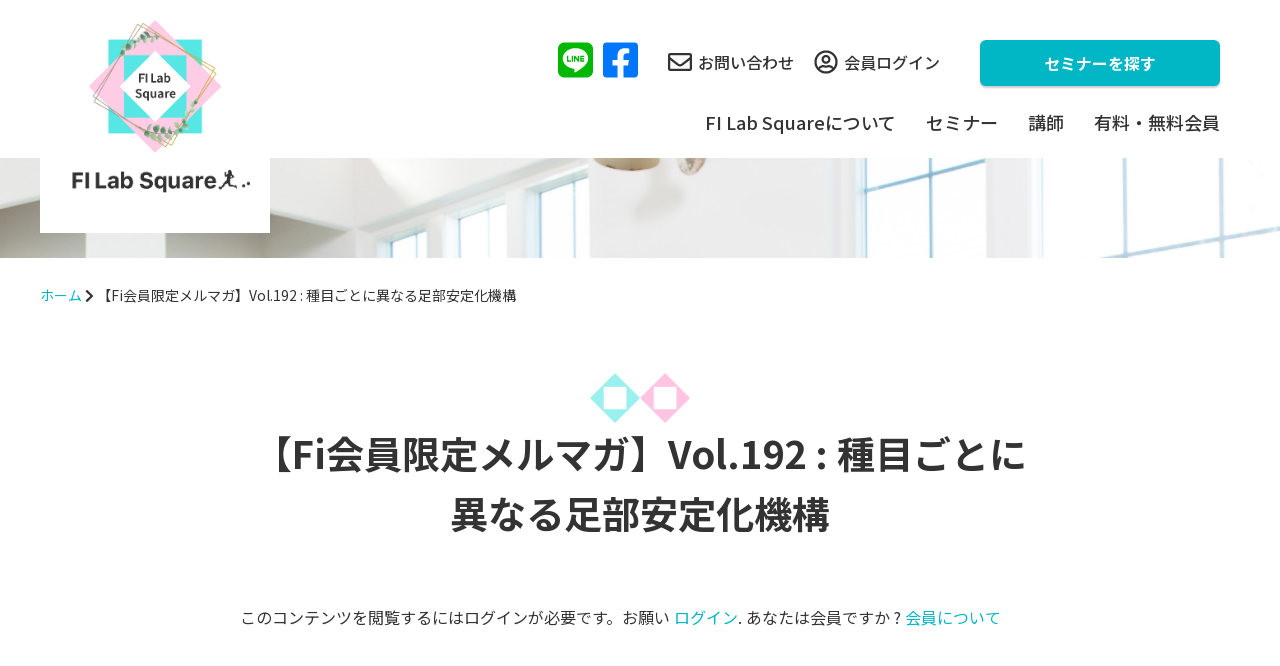

--- FILE ---
content_type: text/html; charset=UTF-8
request_url: https://fi-labo.com/fi_vol-192/
body_size: 6393
content:

<!DOCTYPE html>
<html lang="ja">
<head>
  <meta charset="utf-8">
  <meta name="viewport" content="width=device-width,initial-scale=1">
  <!-- <meta name="keywords" content="">
  <meta name="description" content=""> -->
  <link rel="icon" href="favicon.ico">
  <!-- <link href="css/foundation.css" rel="stylesheet" type="text/css" />
  <link href="style.css" rel="stylesheet" type="text/css" />
  <script src="https://ajax.googleapis.com/ajax/libs/jquery/3.5.1/jquery.min.js"></script>
  <script src="js/script.js"></script> -->
  <link rel="stylesheet" href="https://cdnjs.cloudflare.com/ajax/libs/font-awesome/6.1.1/css/all.min.css">
  <link rel="stylesheet" type="text/css" href="https://cdn.jsdelivr.net/npm/slick-carousel@1.8.1/slick/slick.css" />
  <link rel="stylesheet" type="text/css" href="https://kenwheeler.github.io/slick/slick/slick-theme.css">
  <link rel="preconnect" href="https://fonts.gstatic.com">
  <link href="https://fonts.googleapis.com/css2?family=Noto+Sans+JP:wght@300;400;500;700;900&display=swap"
    rel="stylesheet">
  <link href="https://fonts.googleapis.com/css2?family=Kalam:wght@300;400;700&display=swap" rel="stylesheet">
  <title>【Fi会員限定メルマガ】Vol.192 : 種目ごとに異なる足部安定化機構 | FI Lab Square</title>

		<!-- All in One SEO 4.1.0.3 -->
		<meta name="google-site-verification" content="m0-u_fifwokK9ieo0DKARM89cL1bVkZHKqiGRA_CXSQ" />
		<link rel="canonical" href="https://fi-labo.com/fi_vol-192/" />
		<meta property="og:site_name" content="FI Lab Square |" />
		<meta property="og:type" content="article" />
		<meta property="og:title" content="【Fi会員限定メルマガ】Vol.192 : 種目ごとに異なる足部安定化機構 | FI Lab Square" />
		<meta property="og:url" content="https://fi-labo.com/fi_vol-192/" />
		<meta property="article:published_time" content="2020-11-28T06:56:52Z" />
		<meta property="article:modified_time" content="2020-11-28T06:56:52Z" />
		<meta name="twitter:card" content="summary" />
		<meta name="twitter:domain" content="fi-labo.com" />
		<meta name="twitter:title" content="【Fi会員限定メルマガ】Vol.192 : 種目ごとに異なる足部安定化機構 | FI Lab Square" />
		<script type="application/ld+json" class="aioseo-schema">
			{"@context":"https:\/\/schema.org","@graph":[{"@type":"WebSite","@id":"https:\/\/fi-labo.com\/#website","url":"https:\/\/fi-labo.com\/","name":"FI Lab Square","publisher":{"@id":"https:\/\/fi-labo.com\/#organization"}},{"@type":"Organization","@id":"https:\/\/fi-labo.com\/#organization","name":"FI Lab Square","url":"https:\/\/fi-labo.com\/"},{"@type":"BreadcrumbList","@id":"https:\/\/fi-labo.com\/fi_vol-192\/#breadcrumblist","itemListElement":[{"@type":"ListItem","@id":"https:\/\/fi-labo.com\/#listItem","position":"1","item":{"@id":"https:\/\/fi-labo.com\/#item","name":"\u30db\u30fc\u30e0","url":"https:\/\/fi-labo.com\/"},"nextItem":"https:\/\/fi-labo.com\/fi_vol-192\/#listItem"},{"@type":"ListItem","@id":"https:\/\/fi-labo.com\/fi_vol-192\/#listItem","position":"2","item":{"@id":"https:\/\/fi-labo.com\/fi_vol-192\/#item","name":"\u3010Fi\u4f1a\u54e1\u9650\u5b9a\u30e1\u30eb\u30de\u30ac\u3011Vol.192 : \u7a2e\u76ee\u3054\u3068\u306b\u7570\u306a\u308b\u8db3\u90e8\u5b89\u5b9a\u5316\u6a5f\u69cb","url":"https:\/\/fi-labo.com\/fi_vol-192\/"},"previousItem":"https:\/\/fi-labo.com\/#listItem"}]},{"@type":"WebPage","@id":"https:\/\/fi-labo.com\/fi_vol-192\/#webpage","url":"https:\/\/fi-labo.com\/fi_vol-192\/","name":"\u3010Fi\u4f1a\u54e1\u9650\u5b9a\u30e1\u30eb\u30de\u30ac\u3011Vol.192 : \u7a2e\u76ee\u3054\u3068\u306b\u7570\u306a\u308b\u8db3\u90e8\u5b89\u5b9a\u5316\u6a5f\u69cb | FI Lab Square","inLanguage":"ja","isPartOf":{"@id":"https:\/\/fi-labo.com\/#website"},"breadcrumb":{"@id":"https:\/\/fi-labo.com\/fi_vol-192\/#breadcrumblist"},"datePublished":"2020-11-28T06:56:52+00:00","dateModified":"2020-11-28T06:56:52+00:00"}]}
		</script>
		<script type="text/javascript" >
			window.ga=window.ga||function(){(ga.q=ga.q||[]).push(arguments)};ga.l=+new Date;
			ga('create', "UA-117506500-1", 'auto');
			ga('send', 'pageview');
		</script>
		<script async src="https://www.google-analytics.com/analytics.js"></script>
		<!-- All in One SEO -->

<link rel='dns-prefetch' href='//code.jquery.com' />
<link rel='dns-prefetch' href='//cdn.jsdelivr.net' />
<link rel='dns-prefetch' href='//s.w.org' />
		<script type="text/javascript">
			window._wpemojiSettings = {"baseUrl":"https:\/\/s.w.org\/images\/core\/emoji\/11\/72x72\/","ext":".png","svgUrl":"https:\/\/s.w.org\/images\/core\/emoji\/11\/svg\/","svgExt":".svg","source":{"concatemoji":"https:\/\/fi-labo.com\/wp-includes\/js\/wp-emoji-release.min.js?ver=4.9.26"}};
			!function(e,a,t){var n,r,o,i=a.createElement("canvas"),p=i.getContext&&i.getContext("2d");function s(e,t){var a=String.fromCharCode;p.clearRect(0,0,i.width,i.height),p.fillText(a.apply(this,e),0,0);e=i.toDataURL();return p.clearRect(0,0,i.width,i.height),p.fillText(a.apply(this,t),0,0),e===i.toDataURL()}function c(e){var t=a.createElement("script");t.src=e,t.defer=t.type="text/javascript",a.getElementsByTagName("head")[0].appendChild(t)}for(o=Array("flag","emoji"),t.supports={everything:!0,everythingExceptFlag:!0},r=0;r<o.length;r++)t.supports[o[r]]=function(e){if(!p||!p.fillText)return!1;switch(p.textBaseline="top",p.font="600 32px Arial",e){case"flag":return s([55356,56826,55356,56819],[55356,56826,8203,55356,56819])?!1:!s([55356,57332,56128,56423,56128,56418,56128,56421,56128,56430,56128,56423,56128,56447],[55356,57332,8203,56128,56423,8203,56128,56418,8203,56128,56421,8203,56128,56430,8203,56128,56423,8203,56128,56447]);case"emoji":return!s([55358,56760,9792,65039],[55358,56760,8203,9792,65039])}return!1}(o[r]),t.supports.everything=t.supports.everything&&t.supports[o[r]],"flag"!==o[r]&&(t.supports.everythingExceptFlag=t.supports.everythingExceptFlag&&t.supports[o[r]]);t.supports.everythingExceptFlag=t.supports.everythingExceptFlag&&!t.supports.flag,t.DOMReady=!1,t.readyCallback=function(){t.DOMReady=!0},t.supports.everything||(n=function(){t.readyCallback()},a.addEventListener?(a.addEventListener("DOMContentLoaded",n,!1),e.addEventListener("load",n,!1)):(e.attachEvent("onload",n),a.attachEvent("onreadystatechange",function(){"complete"===a.readyState&&t.readyCallback()})),(n=t.source||{}).concatemoji?c(n.concatemoji):n.wpemoji&&n.twemoji&&(c(n.twemoji),c(n.wpemoji)))}(window,document,window._wpemojiSettings);
		</script>
		<style type="text/css">
img.wp-smiley,
img.emoji {
	display: inline !important;
	border: none !important;
	box-shadow: none !important;
	height: 1em !important;
	width: 1em !important;
	margin: 0 .07em !important;
	vertical-align: -0.1em !important;
	background: none !important;
	padding: 0 !important;
}
</style>
<link rel='stylesheet' id='contact-form-7-css'  href='https://fi-labo.com/wp-content/plugins/contact-form-7/includes/css/styles.css?ver=5.0.4' type='text/css' media='all' />
<link rel='stylesheet' id='swpm.common-css'  href='https://fi-labo.com/wp-content/plugins/simple-membership/css/swpm.common.css?ver=4.9.26' type='text/css' media='all' />
<link rel='stylesheet' id='toc-screen-css'  href='https://fi-labo.com/wp-content/plugins/table-of-contents-plus/screen.min.css?ver=2002' type='text/css' media='all' />
<link rel='stylesheet' id='wp-pagenavi-css'  href='https://fi-labo.com/wp-content/plugins/wp-pagenavi/pagenavi-css.css?ver=2.70' type='text/css' media='all' />
<link rel='stylesheet' id='ez-icomoon-css'  href='https://fi-labo.com/wp-content/plugins/easy-table-of-contents/vendor/icomoon/style.min.css?ver=1.7' type='text/css' media='all' />
<link rel='stylesheet' id='ez-toc-css'  href='https://fi-labo.com/wp-content/plugins/easy-table-of-contents/assets/css/screen.min.css?ver=1.7' type='text/css' media='all' />
<style id='ez-toc-inline-css' type='text/css'>
div#ez-toc-container p.ez-toc-title {font-size: 120%;}div#ez-toc-container p.ez-toc-title {font-weight: 500;}div#ez-toc-container ul li {font-size: 95%;}
</style>
<link rel='stylesheet' id='wp-fullcalendar-css'  href='https://fi-labo.com/wp-content/plugins/wp-fullcalendar/includes/css/main.css?ver=1.2' type='text/css' media='all' />
<link rel='stylesheet' id='jquery-ui-css'  href='https://fi-labo.com/wp-content/plugins/wp-fullcalendar/includes/css/jquery-ui/ui-lightness/jquery-ui.min.css?ver=1.2' type='text/css' media='all' />
<link rel='stylesheet' id='jquery-ui-theme-css'  href='https://fi-labo.com/wp-content/plugins/wp-fullcalendar/includes/css/jquery-ui/ui-lightness/theme.css?ver=1.2' type='text/css' media='all' />
<link rel='stylesheet' id='style-css'  href='https://fi-labo.com/wp-content/themes/new/style.css?ver=202408122' type='text/css' media='all' />
<link rel='stylesheet' id='foundation-css'  href='https://fi-labo.com/wp-content/themes/new/css/foundation.css?ver=1766291882' type='text/css' media='all' />
<script type='text/javascript' src='https://fi-labo.com/wp-includes/js/jquery/jquery.js?ver=1.12.4'></script>
<script type='text/javascript' src='https://fi-labo.com/wp-includes/js/jquery/jquery-migrate.min.js?ver=1.4.1'></script>
<script type='text/javascript' src='https://fi-labo.com/wp-includes/js/jquery/ui/core.min.js?ver=1.11.4'></script>
<script type='text/javascript' src='https://fi-labo.com/wp-includes/js/jquery/ui/widget.min.js?ver=1.11.4'></script>
<script type='text/javascript' src='https://fi-labo.com/wp-includes/js/jquery/ui/position.min.js?ver=1.11.4'></script>
<script type='text/javascript' src='https://fi-labo.com/wp-includes/js/jquery/ui/menu.min.js?ver=1.11.4'></script>
<script type='text/javascript' src='https://fi-labo.com/wp-includes/js/jquery/ui/selectmenu.min.js?ver=1.11.4'></script>
<script type='text/javascript'>
/* <![CDATA[ */
var WPFC = {"ajaxurl":"https:\/\/fi-labo.com\/wp-admin\/admin-ajax.php","firstDay":"1","wpfc_theme":"1","wpfc_limit":"3","wpfc_limit_txt":"more ...","timeFormat":" ","defaultView":"month","weekends":"true","header":{"left":"prev,next today","center":"title","right":"month,basicWeek,basicDay"},"wpfc_qtips":"1","wpfc_qtips_classes":"ui-tooltip-light","wpfc_qtips_my":"top center","wpfc_qtips_at":"bottom center"};
/* ]]> */
</script>
<script type='text/javascript' src='https://fi-labo.com/wp-content/plugins/wp-fullcalendar/includes/js/main.js?ver=1.2'></script>
<script type='text/javascript' src='https://code.jquery.com/jquery-3.6.0.min.js'></script>
<script type='text/javascript' src='https://cdn.jsdelivr.net/npm/slick-carousel@1.8.1/slick/slick.min.js?ver=1'></script>
<link rel='https://api.w.org/' href='https://fi-labo.com/wp-json/' />
<link rel="EditURI" type="application/rsd+xml" title="RSD" href="https://fi-labo.com/xmlrpc.php?rsd" />
<link rel="wlwmanifest" type="application/wlwmanifest+xml" href="https://fi-labo.com/wp-includes/wlwmanifest.xml" /> 
<meta name="generator" content="WordPress 4.9.26" />
<link rel='shortlink' href='https://fi-labo.com/?p=1880' />
<link rel="alternate" type="application/json+oembed" href="https://fi-labo.com/wp-json/oembed/1.0/embed?url=https%3A%2F%2Ffi-labo.com%2Ffi_vol-192%2F" />
<link rel="alternate" type="text/xml+oembed" href="https://fi-labo.com/wp-json/oembed/1.0/embed?url=https%3A%2F%2Ffi-labo.com%2Ffi_vol-192%2F&#038;format=xml" />
</head>

<body>

  <div class="header">

    <!-- スマホ用header -->
    <div class="sp-header">
      <div class="sp-header__main">
        <div class="logo-area">
          <a href="https://fi-labo.com/"><img src="https://fi-labo.com/wp-content/themes/new/img/logo.png" class="logo_img"></a>
        </div>
      </div>
      <div class="top-nav-icon top-nav__line"><a href="https://lin.ee/iQyBYP8" target="_blank"><i class="fab fa-line"></i></a></div>
      <div class="top-nav-icon top-nav__fb"><a href="https://www.facebook.com/jun.hosoi.12" target="_blank"><i class="fab fa-facebook-square"></i></a></div>

      <!-- ハンバーガーメニュー -->
      <div id="nav-drawer" class="nav-drawer">
        <input id="nav-input" type="checkbox" class="nav-unshown">
        <label id="nav-open" for="nav-input"><span></span></label>
        <label class="nav-unshown" id="nav-close" for="nav-input"></label>
        <div id="nav-content">
          <div class="section-nav section-nav--sp-menu">
            <ul class="section-nav__links">
              <li class="section-nav__link"><a href="https://fi-labo.com/">ホーム</a></li>
              <li class="section-nav__link"><a href="https://fi-labo.com/concept">FI Lab Squareについて</a></li>
              <li class="section-nav__link"><a href="https://fi-labo.com/realseminar">セミナー</a>
                <ul>
                  <li><a href="https://fi-labo.com/beginner"><img src="https://fi-labo.com/wp-content/themes/new/img/icon-beginner.png" class="nav-beginner-icon">初めての方へ</a></li>
                  <li><a href="https://fi-labo.com/realseminar">リアルセミナー</a></li>
                  <li><a href="https://fi-labo.com/onlineseminar">オンラインセミナー</a></li>
                  <li><a href="https://fi-labo.com/video">アーカイブセミナー</a></li>
                  <li><a href="https://fi-labo.com/seminar-flow">実際のセミナーの流れ・中身</a></li>
                </ul>
              </li>
              <!-- <li class="section-nav__link"><a href="#">代表者プロフィール</a></li>-->
              <li class="section-nav__link"><a href="https://fi-labo.com/instructor/atsushihosoi/">講師</a></li>
              <li class="section-nav__link"><a href="https://fi-labo.com/membership-join">有料・無料会員</a>
                <ul>
                  <li><a href="https://fi-labo.com/membership-join">有料・無料会員について</a></li>
                  <li><a href="https://fi-labo.com/library">メルマガライブラリ</a></li>
                </ul>
              </li>
              <li class="section-nav__link section-nav__link--inq"><a href="https://1lejend.com/stepmail/kd.php?no=IRnMwbGkcg"><i class="far fa-envelope"></i>お問い合わせ</a></li>
              <li class="section-nav__link section-nav__link--login"><a href="https://fi-labo.com/membership-login"><i class="far fa-user-circle"></i>会員ログイン</a></li>
            </ul>
            <ul class="section-nav__links-share">
              <li><a href="https://lin.ee/iQyBYP8" target="_blank"><i class="fab fa-line"></i></a></li>
              <li><a href="https://www.facebook.com/jun.hosoi.12" target="_blank"><i class="fab fa-facebook-square"></i></a></li>
            </ul>
          </div>
        </div>
      </div>
      <!-- //ハンバーガーメニュー -->
    </div>
    <!-- //スマホ用header -->
    <!-- PC用header -->
    <div class="pc-header content-width">
      <div class="pc-header__logo-area">
        <a href="https://fi-labo.com/"><img src="https://fi-labo.com/wp-content/themes/new/img/logo.png" class="pc-header__logo_img"></a>
      </div>
      <!-- ドロップダウンメニュー -->
      <div class="main-nav">
        <div class="top-nav">
          <div class="top-nav-icon top-nav__line"><a href="https://lin.ee/iQyBYP8" target="_blank"><i class="fab fa-line"></i></a></div>
          <div class="top-nav-icon top-nav__fb"><a href="https://www.facebook.com/jun.hosoi.12" target="_blank"><i class="fab fa-facebook-square"></i></a></div>
          <div class="top-nav__link top-nav__inq">
            <a href="https://1lejend.com/stepmail/kd.php?no=IRnMwbGkcg"><i class="far fa-envelope"></i>お問い合わせ</a>
          </div>
          <div class="top-nav__link top-nav__login">
            <a href="https://fi-labo.com/membership-login"><i class="far fa-user-circle"></i>会員ログイン</a>
          </div>
          <div class="top-nav__btn">
            <a href="https://fi-labo.com/realseminar" class="btn btn-gnav">セミナーを探す</a>
          </div>
        </div>
        <ul class="nav">
          <li><a href="https://fi-labo.com/concept">FI Lab Squareについて</a></li>
          <li><a href="https://fi-labo.com/realseminar">セミナー</a>
            <ul>
              <li><a href="https://fi-labo.com/beginner"><img src="https://fi-labo.com/wp-content/themes/new/img/icon-beginner.png" class="nav-beginner-icon">初めての方へ</a></li>
              <li><a href="https://fi-labo.com/realseminar">リアルセミナー</a></li>
              <li><a href="https://fi-labo.com/onlineseminar">オンラインセミナー</a></li>
              <li><a href="https://fi-labo.com/video">アーカイブセミナー</a></li>
              <li><a href="https://fi-labo.com/seminar-flow">実際のセミナーの流れ・中身</a></li>
            </ul>
          </li>
          <!-- <li><a href="#">代表者プロフィール</a></li>-->
          <li><a href="https://fi-labo.com/instructor/atsushihosoi/">講師</a></li> 
          <li><a href="https://fi-labo.com/membership-join">有料・無料会員</a>
            <ul>
              <li><a href="https://fi-labo.com/membership-join">有料・無料会員について</a></li>
              <li><a href="https://fi-labo.com/library">メルマガライブラリ</a></li>
            </ul>
          </li>
        </ul>
      </div>
      <!-- //ドロップダウンメニュー -->
    </div>
    <!-- //PC用header -->
    <!-- 下層のヘッダー背景 -->
    <div class="bg_underlayer">
      <!-- <div class="hero_inner">
        <h1 class="hero__title content-padding">
          として生涯必要とされ続ける人材になる
        </h1>
      </div> -->
    </div>
    <!-- //下層のヘッダー背景 -->
    <div class="content-width bread">
      <a href="https://fi-labo.com/">ホーム</a> <i class="fas fa-chevron-right"></i> 【Fi会員限定メルマガ】Vol.192 : 種目ごとに異なる足部安定化機構    </div>
  </div>
  <div class="main common-page content-padding content-width-800">
    <!-- 見出し -->
    <div class="top-intro">
            <h2 class="top-intro__title">
        【Fi会員限定メルマガ】Vol.192 : 種目ごとに異なる足部安定化機構      </h2>
      <div class="common-page__section">
        <div class="swpm-post-not-logged-in-msg">このコンテンツを閲覧するにはログインが必要です。お願い <a class="swpm-login-link" href="https://fi-labo.com/membership-login/?swpm_redirect_to=https%3A%2F%2Ffi-labo.com%2Ffi_vol-192%2F">ログイン</a>. あなたは会員ですか ? <a href="https://fi-labo.com/membership-join/">会員について</a></div>      </div>
          </div>
    <!-- //見出し -->
  </div>

  <p class="btn-static"><a href="https://fi-labo.com/realseminar" class="btn btn-main">セミナースケジュールを見る</a></p>
  <div class="footer">
    <ul class="footer__list">
      <li class="footer__item"><a href="https://fi-labo.com/video/" class="footer__item-link">FI Lab Squareアーカイブセミナー</a></li>
      <li class="footer__item"><a href="https://utage-system.com/p/1wxzuG3ZZjzZ" class="footer__item-link">特定商取引法に基づく表記</a></li>
    </ul>
    <p class="copyright">© FI Lab Square</p>
  </div>

<script type='text/javascript'>
/* <![CDATA[ */
var wpcf7 = {"apiSettings":{"root":"https:\/\/fi-labo.com\/wp-json\/contact-form-7\/v1","namespace":"contact-form-7\/v1"},"recaptcha":{"messages":{"empty":"\u3042\u306a\u305f\u304c\u30ed\u30dc\u30c3\u30c8\u3067\u306f\u306a\u3044\u3053\u3068\u3092\u8a3c\u660e\u3057\u3066\u304f\u3060\u3055\u3044\u3002"}}};
/* ]]> */
</script>
<script type='text/javascript' src='https://fi-labo.com/wp-content/plugins/contact-form-7/includes/js/scripts.js?ver=5.0.4'></script>
<script type='text/javascript'>
/* <![CDATA[ */
var tocplus = {"smooth_scroll":"1","visibility_show":"\u8868\u793a","visibility_hide":"\u975e\u8868\u793a","width":"Auto"};
/* ]]> */
</script>
<script type='text/javascript' src='https://fi-labo.com/wp-content/plugins/table-of-contents-plus/front.min.js?ver=2002'></script>
<script type='text/javascript' src='https://fi-labo.com/wp-content/themes/new/js/script.js?ver=1704290709'></script>
<script type='text/javascript' src='https://fi-labo.com/wp-includes/js/wp-embed.min.js?ver=4.9.26'></script>
<script>
$(function () {
//ドロップダウンメニュー
  var nav = $('.nav');
  $('li', nav)
    .mouseover(function (e) {
      $('ul', this).stop().slideDown('fast');
    })
    .mouseout(function (e) {
      $('ul', this).stop().slideUp('fast');
    });
//プラスマイナス開閉メニュー
  $('.ac-parent').on('click', function () {
    $(this).next().slideToggle();
    //openクラスをつける
    $(this).toggleClass("open");
    //クリックされていないac-parentのopenクラスを取る
    $('.ac-parent').not(this).removeClass('open');

    // 一つ開くと他は閉じるように
    $('.ac-parent').not($(this)).next('.ac-child').slideUp();
  });

//スムーズスクロール
$('a[href*="#"]').click(function () {//全てのページ内リンクに適用させたい場合はa[href*="#"]のみでもOK
	var elmHash = $(this).attr('href'); //ページ内リンクのHTMLタグhrefから、リンクされているエリアidの値を取得
	var pos = $(elmHash).offset().top;	//idの上部の距離を取得
	$('body,html').animate({scrollTop: pos}, 500); //取得した位置にスクロール。500の数値が大きくなるほどゆっくりスクロール
	return false;
});
});
</script>
<script defer src="https://use.fontawesome.com/releases/v5.15.2/js/all.js"
  integrity="sha384-vuFJ2JiSdUpXLKGK+tDteQZBqNlMwAjhZ3TvPaDfN9QmbPb7Q8qUpbSNapQev3YF" crossorigin="anonymous"></script>
</body>
</html>


--- FILE ---
content_type: text/css; charset=utf-8
request_url: https://kenwheeler.github.io/slick/slick/slick-theme.css
body_size: 597
content:
@charset 'UTF-8';
/* Slider */
.slick-loading .slick-list
{
    background: #fff url('./ajax-loader.gif') center center no-repeat;
}

/* Icons */
@font-face
{
    font-family: 'slick';
    font-weight: normal;
    font-style: normal;

    src: url('./fonts/slick.eot');
    src: url('./fonts/slick.eot?#iefix') format('embedded-opentype'), url('./fonts/slick.woff') format('woff'), url('./fonts/slick.ttf') format('truetype'), url('./fonts/slick.svg#slick') format('svg');
}
/* Arrows */
.slick-prev,
.slick-next
{
    font-size: 0;
    line-height: 0;

    position: absolute;
    top: 50%;

    display: block;

    width: 20px;
    height: 20px;
    padding: 0;
    -webkit-transform: translate(0, -50%);
    -ms-transform: translate(0, -50%);
    transform: translate(0, -50%);

    cursor: pointer;

    color: transparent;
    border: none;
    outline: none;
    background: transparent;
}
.slick-prev:hover,
.slick-prev:focus,
.slick-next:hover,
.slick-next:focus
{
    color: transparent;
    outline: none;
    background: transparent;
}
.slick-prev:hover:before,
.slick-prev:focus:before,
.slick-next:hover:before,
.slick-next:focus:before
{
    opacity: 1;
}
.slick-prev.slick-disabled:before,
.slick-next.slick-disabled:before
{
    opacity: .25;
}

.slick-prev:before,
.slick-next:before
{
    font-family: 'slick';
    font-size: 20px;
    line-height: 1;

    opacity: .75;
    color: white;

    -webkit-font-smoothing: antialiased;
    -moz-osx-font-smoothing: grayscale;
}

.slick-prev
{
    left: -25px;
}
[dir='rtl'] .slick-prev
{
    right: -25px;
    left: auto;
}
.slick-prev:before
{
    content: '←';
}
[dir='rtl'] .slick-prev:before
{
    content: '→';
}

.slick-next
{
    right: -25px;
}
[dir='rtl'] .slick-next
{
    right: auto;
    left: -25px;
}
.slick-next:before
{
    content: '→';
}
[dir='rtl'] .slick-next:before
{
    content: '←';
}

/* Dots */
.slick-dotted.slick-slider
{
    margin-bottom: 30px;
}

.slick-dots
{
    position: absolute;
    bottom: -25px;

    display: block;

    width: 100%;
    padding: 0;
    margin: 0;

    list-style: none;

    text-align: center;
}
.slick-dots li
{
    position: relative;

    display: inline-block;

    width: 20px;
    height: 20px;
    margin: 0 5px;
    padding: 0;

    cursor: pointer;
}
.slick-dots li button
{
    font-size: 0;
    line-height: 0;

    display: block;

    width: 20px;
    height: 20px;
    padding: 5px;

    cursor: pointer;

    color: transparent;
    border: 0;
    outline: none;
    background: transparent;
}
.slick-dots li button:hover,
.slick-dots li button:focus
{
    outline: none;
}
.slick-dots li button:hover:before,
.slick-dots li button:focus:before
{
    opacity: 1;
}
.slick-dots li button:before
{
    font-family: 'slick';
    font-size: 6px;
    line-height: 20px;

    position: absolute;
    top: 0;
    left: 0;

    width: 20px;
    height: 20px;

    content: '•';
    text-align: center;

    opacity: .25;
    color: black;

    -webkit-font-smoothing: antialiased;
    -moz-osx-font-smoothing: grayscale;
}
.slick-dots li.slick-active button:before
{
    opacity: .75;
    color: black;
}


--- FILE ---
content_type: text/css
request_url: https://fi-labo.com/wp-content/themes/new/style.css?ver=202408122
body_size: 34
content:
/*
Theme Name: fi-labo
Theme URI: https://fi-labo.com/
Author: none
Author URI: none
Description:none
Version: 1.0
*/

@charset "utf-8";

--- FILE ---
content_type: text/css
request_url: https://fi-labo.com/wp-content/themes/new/css/foundation.css?ver=1766291882
body_size: 11549
content:
@charset "UTF-8";
/*
html5doctor.com Reset Stylesheet
v1.6.1
Last Updated: 2010-09-17
Author: Richard Clark - http://richclarkdesign.com
Twitter: @rich_clark
*/
html, body, div, span, object, iframe,
h1, h2, h3, h4, h5, h6, p, blockquote, pre,
abbr, address, cite, code,
del, dfn, em, img, ins, kbd, q, samp,
small, strong, sub, sup, var,
b, i,
dl, dt, dd, ol, ul, li,
fieldset, form, label, legend,
table, caption, tbody, tfoot, thead, tr, th, td,
article, aside, canvas, details, figcaption, figure,
footer, header, hgroup, menu, nav, section, summary,
time, mark, audio, video {
  margin: 0;
  padding: 0;
  border: 0;
  outline: 0;
  font-size: 100%;
  vertical-align: baseline;
  background: transparent;
}

body {
  line-height: 1;
}

article, aside, details, figcaption, figure,
footer, header, hgroup, menu, nav, section {
  display: block;
}

nav ul {
  list-style: none;
}

blockquote, q {
  quotes: none;
}

blockquote:before, blockquote:after,
q:before, q:after {
  content: "";
  content: none;
}

a {
  margin: 0;
  padding: 0;
  font-size: 100%;
  vertical-align: baseline;
  background: transparent;
}

/* change colours to suit your needs */
ins {
  background-color: #ff9;
  color: #000;
  text-decoration: none;
}

/* change colours to suit your needs */
mark {
  background-color: #ff9;
  color: #000;
  font-style: italic;
  font-weight: bold;
}

del {
  text-decoration: line-through;
}

abbr[title], dfn[title] {
  border-bottom: 1px dotted;
  cursor: help;
}

table {
  border-collapse: collapse;
  border-spacing: 0;
}

/* change border colour to suit your needs */
hr {
  display: block;
  height: 1px;
  border: 0;
  border-top: 1px solid #cccccc;
  margin: 1em 0;
  padding: 0;
}

input, select {
  vertical-align: middle;
}

/* ------------------------------
_mixin.scss
------------------------------ */
/* ------------------------------
_variables.scss（変数設定用）
------------------------------ */
/* ----------------------------------------
.common
---------------------------------------- */
body {
  font-family: "Noto Sans JP", sans-serif;
  color: #333333;
}

p, li, dt, dd, table {
  font-size: 14px;
  line-height: 1.8;
  text-align: justify;
}
@media screen and (min-width: 1024px) {
  p, li, dt, dd, table {
    font-size: 16px;
  }
}

.sp-hidden {
  display: none;
}

@media screen and (min-width: 768px) {
  .medium-hidden {
    display: none;
  }
}

@media screen and (min-width: 1024px) {
  .large-hidden {
    display: none;
  }
}

@media screen and (min-width: 768px) {
  .medium-show {
    display: block;
  }
}

@media screen and (min-width: 1024px) {
  .large-show {
    display: block;
  }
}

.btn-wrap {
  text-align: center;
}

.btn {
  background: #01B7C5;
  padding: 15px 20px;
  color: #fff;
  font-size: 16px;
  font-weight: 700;
  text-align: center;
  display: inline-block;
  text-decoration: none;
  border-radius: 6px;
  box-shadow: 0 2px 2px rgba(0, 0, 0, 0.2), 0 -4px 5px -2px #01B7C5 inset;
  transition: all 0.3s;
}

.btn:hover {
  box-shadow: 0 1px 1px rgba(0, 0, 0, 0.2);
  background: #079da9;
  color: #fff;
}

img {
  max-width: 100%;
  height: auto;
}

@media screen and (min-width: 1024px) {
  .content-width {
    max-width: 1200px;
    margin: 0 auto;
  }
}

@media screen and (min-width: 1024px) {
  .content-width-800 {
    max-width: 800px;
    margin: 0 auto;
  }
}

.content-padding {
  padding: 40px 20px;
}

.page-title-bg {
  background: url(../img/bg_texture.jpg) left top;
}

.notes li {
  margin-left: 20px;
}

.notes-small {
  margin-bottom: 50px;
}
.notes-small li {
  font-size: 12px;
  margin-left: 20px;
  color: #666;
}

.clearfix:before,
.clearfix:after {
  content: "";
  display: table;
}

.clearfix:after {
  clear: both;
}

.fwb {
  font-weight: 700;
}

.fwb--pink {
  color: #FF6185;
}

.step-arrow {
  text-align: center;
  margin-bottom: 10px;
}

.step-arrow-img {
  width: 60px;
}

/*----------
table
----------*/
/*基本のtable*/
table {
  border-collapse: collapse;
  border-spacing: 0;
  border: 1px solid #333;
  width: 100%;
}

th {
  background-color: #FFC5CF;
  font-weight: bold;
  text-align: center;
}

th, td {
  border: 1px solid #333;
  padding: 10px;
}

/*tableカスタム*/
.td_day,
.td_area,
.td_teacher {
  text-align: center;
}

textarea,
input[type=text],
input[type=email],
input[type=tel],
input[type=password] {
  width: 100%;
  padding: 10px;
  box-sizing: border-box;
}

.bg-color {
  background: #F4EFE7;
}

a {
  text-decoration: none;
  color: #01B7C5;
  transition: all 0.3s;
}
a:hover {
  color: #079da9;
}

.icon-new {
  background: #FF6185;
  color: #fff;
  font-size: 12px;
  padding: 0 6px;
  margin-right: 8px;
  border-radius: 10%;
  height: 23px;
  display: inline-block;
}

.fuchidori {
  width: 220px;
  background: #fff;
  border-radius: 7px;
  border: 3px solid #ffcbc8;
  font-weight: 900;
  font-size: 40px;
  line-height: 1.4;
  text-align: center;
  color: rgba(0, 0, 0, 0);
  text-shadow: 3px 3px 0 #A3F376;
  -webkit-text-stroke: 2px #424242;
  text-stroke: 2px #424242;
  padding: 0 0 10px;
  font-feature-settings: "palt";
  display: inline-block;
  margin-bottom: 10px;
}
.fuchidori span {
  font-size: 50px;
  -webkit-text-stroke: 2px #333;
  text-stroke: 2px #888;
  text-shadow: 3px 3px 0 #ff9dea;
}

.fuchidori--pair {
  text-shadow: 3px 3px 0 #F8D057;
}

.fuchidori--speed {
  text-shadow: 3px 3px 0 #58F2F3;
}

.line {
  background: linear-gradient(transparent 70%, #ffc7f3 60%);
}

.full {
  color: #fff;
  background: #EB0244;
  padding: 15px;
  width: 330px;
  box-sizing: border-box;
  font-size: 14px;
  text-align: center;
  margin: 0 auto 20px;
  line-height: 1.8;
}
@media screen and (min-width: 768px) {
  .full {
    padding: 15px 20px;
    width: 370px;
    font-size: 16px;
  }
}

/*----------
下層のヘッダー背景
----------*/
.bg_underlayer {
  background: url(../img/bg_hero.jpg) no-repeat right top 9px;
  height: 180px;
  background-size: 114%;
}
@media screen and (min-width: 460px) {
  .bg_underlayer {
    background-position: right top;
    background-size: cover;
  }
}
@media screen and (min-width: 535px) {
  .bg_underlayer {
    background-position: right top;
    background-size: 250%;
  }
}
@media screen and (min-width: 1024px) {
  .bg_underlayer {
    background-size: cover;
    height: 100px;
  }
}

/*----------
ぱんくず
----------*/
.bread {
  padding: 20px;
  font-size: 12px;
}
@media screen and (min-width: 1024px) {
  .bread {
    font-size: 14px;
    padding: 30px 0;
  }
}

/*----------
強調エリア
----------*/
.note {
  border: 1px solid #FFD371;
  background: #FFF7E7;
  padding: 10px 20px;
  border-radius: 6px;
  box-sizing: border-box;
}

/* ----------------------------------------
プラスマイナス開閉メニュー
---------------------------------------- */
.ac-parent {
  position: relative; /* 追加 */
  border-bottom: 1px solid #fff;
  background-color: #f97148;
  color: #fff;
  text-align: center;
  line-height: 50px;
  cursor: pointer;
}

/* ①プラスの横線 */
.ac-parent:before {
  content: "";
  position: absolute;
  top: 50%;
  left: 13px;
  width: 24px;
  height: 2px;
  background: #fff;
  transform: translateY(-50%);
}

/* ②プラスの縦線 */
.ac-parent:after {
  content: "";
  position: absolute;
  top: 50%;
  /* 13px+12px-1px(幅2pxの半分) */
  left: 24px;
  width: 2px;
  height: 24px;
  background: #fff;
  transform: translateY(-50%);
  transition: 0.3s;
}

/* ③オープン時にopenクラスを付与（縦線を回転させて非表示に） */
.ac-parent.open:after {
  top: 25%;
  opacity: 0;
  transform: rotate(90deg);
}

/* ----------------------------------------
固定追従ボタン
---------------------------------------- */
.btn-static {
  position: fixed;
  bottom: 0;
  width: 100%;
  text-align: center;
  padding: 10px 0;
  background: rgba(255, 255, 255, 0.9);
  border-top: 1px solid #FFB0E6;
}
.btn-static .btn {
  padding: 10px 20px;
  width: 80%;
}
@media screen and (min-width: 1024px) {
  .btn-static {
    display: none;
  }
}

/* ----------------------------------------
点滅
---------------------------------------- */
.blink {
  -webkit-animation: blink 0.5s ease-in-out infinite alternate;
  -moz-animation: blink 0.5s ease-in-out infinite alternate;
  animation: blink 0.5s ease-in-out infinite alternate;
}

@-webkit-keyframes blink {
  0% {
    opacity: 0.3;
  }
  100% {
    opacity: 1;
  }
}
@-moz-keyframes blink {
  0% {
    opacity: 0.3;
  }
  100% {
    opacity: 1;
  }
}
@keyframes blink {
  0% {
    opacity: 0.3;
  }
  100% {
    opacity: 1;
  }
}
/* ----------------------------------------
.header
---------------------------------------- */
/*------------------------------------------
ナビ（ハンバーガーメニュー、フッターナビ共通）
------------------------------------------*/
.section-nav__title-a,
.section-nav__link a {
  text-decoration: none;
  color: #fff;
}
.section-nav__title-a:hover,
.section-nav__link a:hover {
  color: #666;
}

.section-nav__links {
  margin-bottom: 20px;
}

.section-nav__link {
  line-height: 1.8;
  list-style: none;
  border-top: 1px solid #ddd;
  font-weight: 500;
}
.section-nav__link:last-child {
  border-bottom: 1px solid #ddd;
}
.section-nav__link .fa-envelope, .section-nav__link .fa-user-circle {
  font-size: 18px;
}
.section-nav__link a {
  display: block;
  padding: 10px 0;
}
.section-nav__link ul {
  margin-left: 20px;
  margin-bottom: 10px;
}
.section-nav__link ul a {
  padding: 5px 0;
}

.section-nav__links-share {
  display: flex;
}
.section-nav__links-share li {
  list-style: none;
}
.section-nav__links-share li:first-child {
  margin-right: 15px;
}

.section-nav__title {
  margin-top: 20px;
  margin-bottom: 10px;
  font-size: 18px;
}
.section-nav__title a:after {
  content: "";
  display: inline-block;
  width: 5px;
  height: 5px;
  border-top: 2px solid #FFF;
  border-right: 2px solid #FFF;
  transform: rotate(45deg);
  position: relative;
  top: -2px;
  margin-left: 8px;
}

.section-nav--sp-menu {
  padding: 20px;
  text-align: left;
}
.section-nav--sp-menu a {
  color: #333;
}
.section-nav--sp-menu .section-nav__title a:after {
  border-top: 2px solid #333;
  border-right: 2px solid #333;
}

/*------------------------------------------
スマホ用ヘッダー
------------------------------------------*/
.sp-header {
  background-color: #FFEDED;
  display: flex;
  height: 60px;
  position: fixed;
  width: 100%;
  z-index: 900;
}
@media screen and (min-width: 1024px) {
  .sp-header {
    display: none;
  }
}
.sp-header .top-nav-icon {
  margin-top: 10px;
}
.sp-header .top-nav__fb {
  margin-right: 0;
}

.sp-header__main {
  flex: 1;
  position: relative;
}

.sp-header__tagline {
  font-size: 13px;
}

/*チェックボックス等は非表示に*/
.nav-unshown {
  display: none;
}

/*アイコンのスペース*/
#nav-open {
  display: inline-block;
  width: 37px;
  vertical-align: middle;
  margin-top: 16px;
}

/*ハンバーガーの形をCSSで表現*/
#nav-open span, #nav-open span:before, #nav-open span:after {
  position: absolute;
  height: 3px; /*線の太さ*/
  width: 37px; /*長さ*/
  border-radius: 3px;
  background: #01B7C5;
  display: block;
  content: "";
  cursor: pointer;
}

#nav-open span:before {
  bottom: -9px;
}

#nav-open span:after {
  bottom: -18px;
}

/*閉じる用の薄黒箇所*/
#nav-close {
  display: none;
  position: fixed;
  z-index: 99;
  top: 0;
  left: 0;
  width: 100%;
  height: 100%;
  background: black;
  opacity: 0;
  transition: 0.3s ease-in-out;
}

/*メニューの中身*/
#nav-content {
  overflow: auto;
  position: fixed;
  top: 0;
  right: 0;
  z-index: 9999;
  width: 75%;
  max-width: 330px; /*最大幅（お好みで調整を）*/
  height: 100%;
  background: #fff;
  transition: 0.3s ease-in-out;
  transform: translateX(105%);
}

/*チェックがついたら表示させる*/
#nav-input:checked ~ #nav-close {
  display: block;
  opacity: 0.5;
}

#nav-input:checked ~ #nav-content {
  -webkit-transform: translateX(0%);
  transform: translateX(0%);
  box-shadow: -6px 0 25px rgba(0, 0, 0, 0.15);
}

.header-logo-menu {
  position: relative;
}

.nav-drawer {
  text-align: center;
  width: 80px;
  box-sizing: border-box;
}

/* ロゴやサイトタイトルをセンタリング */
.logo-area {
  font-weight: 900;
  font-size: 26px;
  width: 120px;
  padding: 10px;
  box-sizing: border-box;
  background: #fff;
  position: absolute;
  left: 20px;
}

/*------------------------------------------
PC用ヘッダー
------------------------------------------*/
.pc-header {
  display: none;
}
@media screen and (min-width: 1024px) {
  .pc-header {
    display: flex;
    justify-content: flex-end;
    position: relative;
  }
}

.pc-header__logo-area {
  width: 230px;
  position: absolute;
  left: 20px;
}
@media screen and (min-width: 1024px) {
  .pc-header__logo-area {
    left: 0;
    z-index: 1;
  }
}

.pc-header__logo_img {
  padding: 20px 20px 40px;
  box-sizing: border-box;
  background: #fff;
}

.top-nav {
  display: flex;
  justify-content: flex-end;
  margin-bottom: 20px;
}

.top-nav__line {
  margin-right: 10px;
}

.top-nav__fb {
  margin-right: 30px;
}

.fa-line {
  font-size: 40px;
  color: #02B802;
}

.fa-facebook-square {
  font-size: 40px;
  color: #0076FA;
}

.top-nav__link {
  font-size: 16px;
  font-weight: 500;
  padding-top: 10px;
}
.top-nav__link a {
  color: #333333;
  vertical-align: middle;
}
.top-nav__link a:hover {
  color: #01B7C5;
}

.fa-envelope,
.fa-user-circle {
  font-size: 24px;
  vertical-align: text-bottom;
  margin-right: 6px;
}

.top-nav__inq {
  margin-right: 20px;
}

.top-nav__login {
  margin-right: 40px;
}

.btn-gnav {
  width: 200px;
}

.btn-main {
  background-color: #FF6185;
  box-shadow: 0 2px 2px rgba(0, 0, 0, 0.2), 0 -4px 5px -2px #F75781 inset;
}
@media screen and (min-width: 768px) {
  .btn-main {
    font-size: 22px;
    width: 400px;
    padding: 20px 0;
  }
}
.btn-main:hover {
  box-shadow: 0 1px 1px rgba(0, 0, 0, 0.2);
  background: #F75781;
}

.btn-main.disable {
  background: #c1bfbf;
  box-shadow: none;
  text-decoration: line-through;
}

.btn-regi {
  background-color: #FF6185;
  box-shadow: 0 2px 2px rgba(0, 0, 0, 0.2), 0 -4px 5px -2px #F75781 inset;
  width: 100%;
  box-sizing: border-box;
  font-size: 14px;
  padding: 5px;
}
@media screen and (min-width: 768px) {
  .btn-regi {
    font-size: 15px;
    padding: 10px;
  }
}
.btn-regi:hover {
  box-shadow: 0 1px 1px rgba(0, 0, 0, 0.2);
  background: #F75781;
}

/*------------------------------------------
ドロップダウンメニュー
------------------------------------------*/
.main-nav {
  display: none;
}
@media screen and (min-width: 768px) {
  .main-nav {
    display: block;
    padding: 40px 20px 20px 0;
  }
}

.nav {
  margin: 0 auto;
  padding: 0;
  display: flex;
}
@media screen and (min-width: 1024px) {
  .nav {
    justify-content: flex-end;
  }
}

.nav li {
  list-style: none;
  margin-right: 30px;
  position: relative;
}
.nav li:last-child {
  margin-right: 0;
}

.nav li a {
  display: block;
  text-align: center;
  color: #333333;
  font-size: 18px;
  font-weight: 500;
  text-decoration: none;
  box-sizing: border-box;
}

.nav > li:hover > a { /*layer-1*/
  color: #01B7C5;
}

.nav li ul {
  width: 250px;
  display: none;
  margin-left: 0;
  position: absolute;
  top: 40px;
  left: 50%;
  transform: translateX(-50%);
  z-index: 999;
}

.nav > li li a {
  padding: 10px;
  background: #EDF8FA;
  width: 250px;
  box-sizing: border-box;
  font-size: 16px;
}

.nav > li li:hover > a { /*layer-2*/
  color: #01B7C5;
  background: #f8feff;
}

.nav li ul li a {
  border-top: 1px solid #EDF8FA;
}

.nav-beginner-icon {
  width: 16px;
  vertical-align: middle;
  margin-right: 5px;
}

/*------------------------------------------
.footer
------------------------------------------*/
.footer {
  background: #FFEDED;
  padding: 30px 0 90px;
}
@media screen and (min-width: 1024px) {
  .footer {
    padding-bottom: 30px;
  }
}

.footer__list {
  display: flex;
  justify-content: center;
  gap: 15px;
}

.footer__item {
  list-style: none;
}

.footer__item-link {
  color: #333;
  font-size: 12px;
}
@media screen and (min-width: 1024px) {
  .footer__item-link .footer__item-link {
    font-size: 14px;
  }
}

.copyright {
  background: url(../img/icon-logo-symbol.png) no-repeat center top;
  background-size: 60px;
  padding-top: 70px;
  text-align: center;
  font-size: 13px;
}

/*
@include if-medium-screen-upper {
}
@include if-large-screen-upper {
}
*/
/*------------------------------------------
page:top
------------------------------------------*/
/*----------------------
.hero
----------------------*/
@media screen and (min-width: 1400px) {
  .top-hero-slide {
    width: 1400px;
    margin: 0 auto;
  }
}

.hero {
  padding-top: 80vw;
  background: url(../img/bg_hero.jpg) no-repeat right top;
  background-size: 131vw;
}
@media screen and (min-width: 1024px) {
  .hero {
    background-position: -230px top;
    margin: 0 auto 60px;
    background-size: cover;
    border-radius: 8px;
    padding-top: 160px;
    padding-bottom: 50px;
  }
}
@media screen and (min-width: 1200px) {
  .hero {
    background-position: center top;
  }
}
@media screen and (min-width: 1400px) {
  .hero {
    width: 1400px;
  }
}

@media screen and (min-width: 1024px) {
  .hero_inner {
    width: 540px;
    background: #fff;
    padding: 50px;
    margin-left: 50px;
    margin-bottom: 50px;
    box-sizing: border-box;
  }
}

.hero__title {
  background: #fff;
  padding-top: 40px;
}
@media screen and (min-width: 1024px) {
  .hero__title {
    padding: 0;
    margin-bottom: 40px;
  }
}

.hero__title-1 {
  font-size: 24px;
  margin-bottom: 5px;
}
@media screen and (min-width: 500px) {
  .hero__title-1 {
    font-size: 30px;
  }
}
@media screen and (min-width: 1024px) {
  .hero__title-1 {
    margin-bottom: 10px;
  }
}

.hero__title-2 {
  font-size: 8.5vw;
  font-feature-settings: "palt";
  letter-spacing: 3px;
  line-height: 1.4;
  margin-bottom: 10px;
}
@media screen and (min-width: 500px) {
  .hero__title-2 {
    font-size: 40px;
  }
}
@media screen and (min-width: 1024px) {
  .hero__title-2 {
    font-size: 45px;
    margin-bottom: 20px;
  }
}

.hero__title-3 {
  font-size: 4.5vw;
}
@media screen and (min-width: 500px) {
  .hero__title-3 {
    font-size: 24px;
  }
}

.hero__lead {
  padding-top: 0;
}
@media screen and (min-width: 1024px) {
  .hero__lead {
    padding: 0;
  }
}

@media screen and (min-width: 1024px) {
  .top-info {
    background: none;
    padding: 0;
    margin: 0 50px;
    display: inline-block;
    width: 55vw;
    max-width: 900px;
  }
}

.top-info__heading {
  display: flex;
  justify-content: space-between;
  margin-bottom: 10px;
  flex-direction: column;
}
@media screen and (min-width: 768px) {
  .top-info__heading {
    flex-direction: row;
    justify-content: space-between;
  }
}
@media screen and (min-width: 1024px) {
  .top-info__heading {
    justify-content: flex-start;
  }
}

.top-info__title {
  font-size: 18px;
  line-height: 1.8;
  margin-bottom: 10px;
}
@media screen and (min-width: 768px) {
  .top-info__title {
    margin-bottom: 0;
  }
}
@media screen and (min-width: 1024px) {
  .top-info__title {
    margin-right: 20px;
  }
}

.top-info__content {
  padding: 20px;
  background: #fff;
  border-radius: 8px;
}

@media screen and (min-width: 1024px) {
  .top-info__link-to {
    margin-top: 2px;
  }
}

.top-info__link:first-child {
  margin-right: 10px;
}

.top-info__list {
  list-style: none;
  margin-bottom: 15px;
}
.top-info__list:last-child {
  margin-bottom: 0;
}

/*--- bnr ---*/
.hero_inner {
  position: relative;
}

.hero__bnr {
  background: #fff;
  width: 44%;
  position: absolute;
  top: -130px;
  left: 20px;
}
@media screen and (min-width: 500px) {
  .hero__bnr {
    top: -33vw;
  }
}

@media screen and (min-width: 1024px) {
  .hero_inner .hero__bnr {
    display: none;
  }
}

@media screen and (min-width: 1024px) {
  .hero {
    position: relative;
  }
}

.hero > .hero__bnr {
  display: none;
}
@media screen and (min-width: 1024px) {
  .hero > .hero__bnr {
    display: block;
    left: auto;
    right: 30px;
    top: 30px;
    width: 370px;
  }
}

.hero__bnr-link {
  display: block;
  box-shadow: 0 2px 4px rgba(0, 0, 0, 0.3);
  transition: 0.3s;
}
.hero__bnr-link:hover {
  opacity: 0.9;
}

.hero__bnr-content {
  padding: 5px;
}

/*--- bnr2 ---*/
.hero__bnr2 {
  background: #fff;
  width: 44%;
  position: absolute;
  top: -130px;
  right: 20px;
}
@media screen and (min-width: 500px) {
  .hero__bnr2 {
    top: -33vw;
  }
}

@media screen and (min-width: 1024px) {
  .hero_inner .hero__bnr2 {
    display: none;
  }
}

.hero > .hero__bnr2 {
  display: none;
}
@media screen and (min-width: 1024px) {
  .hero > .hero__bnr2 {
    display: block;
    left: auto;
    right: 30px;
    top: 630px;
    width: 370px;
  }
}
@media screen and (min-width: 1400px) {
  .hero > .hero__bnr2 {
    right: 360px;
  }
}

/*--- hero__bnr-interview ---*/
.hero__bnr-interview {
  background: #fff;
  width: 44%;
  position: absolute;
  top: -130px;
  right: 20px;
}
@media screen and (min-width: 500px) {
  .hero__bnr-interview {
    top: -33vw;
  }
}
.hero__bnr-interview .hero__bnr-img {
  vertical-align: top;
}

@media screen and (min-width: 1024px) {
  .hero_inner .hero__bnr-interview {
    display: none;
  }
}

.hero > .hero__bnr-interview {
  display: none;
}
@media screen and (min-width: 1024px) {
  .hero > .hero__bnr-interview {
    display: block;
    left: auto;
    right: 30px;
    top: auto;
    bottom: 50px;
    width: 370px;
  }
}
/*--- hero__top-fv-movie ---*/
.hero__top-fv-movie {
  width: 44%;
  position: absolute;
  top: -130px;
  right: 20px;
}
@media screen and (min-width: 500px) {
  .hero__top-fv-movie {
    top: -33vw;
  }
}

@media screen and (min-width: 1024px) {
  .hero_inner .hero__top-fv-movie {
    display: none;
  }
}

.hero > .hero__top-fv-movie {
  display: none;
}
@media screen and (min-width: 1024px) {
  .hero > .hero__top-fv-movie {
    display: block;
    left: auto;
    right: 30px;
    top: auto;
    bottom: 50px;
    width: 370px;
  }
}

.hero__interview-bnr-content {
  width: 100%;
  aspect-ratio: 16/9;
}

.hero__interview-bnr-content iframe {
  width: 100%;
  height: 100%;
}

/*--- top-fv-movie-sp ---*/
.top-fv-movie-sp {
  margin-bottom: 60px;
}
@media screen and (min-width: 1024px) {
  .top-fv-movie-sp {
    display: none;
  }
}

.top-fv-movie-sp__inner {
  width: 100%;
  aspect-ratio: 16/9;
}

.top-fv-movie-sp__inner iframe {
  width: 100%;
  height: 100%;
}

.top-fv-movie-sp__title {
  font-size: 18px;
  line-height: 1.8;
  margin-bottom: 10px;
}
@media screen and (min-width: 1024px) {
  .top-fv-movie-sp__title {
    display: none;
  }
}

/*----------------------
.top-intro
----------------------*/
@media screen and (min-width: 1024px) {
  .top-intro {
    margin-bottom: 60px;
  }
}

.top-intro__title {
  font-size: 24px;
  font-weight: 700;
  text-align: center;
  line-height: 1.6;
  margin-bottom: 10px;
  padding-top: 60px;
  background: url(../img/icon-double.png) no-repeat center top;
  background-size: 100px;
}
@media screen and (min-width: 768px) {
  .top-intro__title {
    font-size: 36px;
  }
}
@media screen and (min-width: 1024px) {
  .top-intro__title {
    padding-top: 50px;
    font-size: 38px;
  }
}

.top-intro__title-small {
  font-size: 17px;
  font-weight: 500;
  margin-bottom: 10px;
}
@media screen and (min-width: 768px) {
  .top-intro__title-small {
    font-size: 20px;
  }
}

.title-bottom-mark {
  color: #FFB0E6;
  font-size: 15px;
  font-weight: 400;
  font-family: "Kalam";
  text-align: center;
  margin-bottom: 40px;
}
@media screen and (min-width: 1024px) {
  .title-bottom-mark {
    font-size: 18px;
  }
}

.section-lead {
  margin-bottom: 20px;
  text-align: center;
}
@media screen and (min-width: 1024px) {
  .section-lead {
    margin-bottom: 20px;
  }
}

/*----------------------
プラスマイナス開閉メニュー
----------------------*/
.top-intro__contents {
  margin-bottom: 40px;
}
@media screen and (min-width: 1024px) {
  .top-intro__contents {
    width: 1000px;
    margin: 0 auto 40px;
  }
}
.top-intro__contents dt {
  background: #01B7C5;
  color: #fff;
  text-align: left;
  padding: 10px 15px 10px 50px;
  line-height: 1.6;
  font-size: 16px;
  font-weight: 500;
}
@media screen and (min-width: 1024px) {
  .top-intro__contents dt {
    padding: 20px 15px 20px 50px;
    font-size: 18px;
  }
}
.top-intro__contents dd {
  background: #FFEDED;
  padding: 10px;
  text-align: justify;
  display: none;
}
@media screen and (min-width: 768px) {
  .top-intro__contents dd {
    padding: 30px;
  }
}
.top-intro__contents .top-intro__content-wrap {
  display: flex;
  flex-direction: column;
}
@media screen and (min-width: 768px) {
  .top-intro__contents .top-intro__content-wrap {
    flex-direction: row;
  }
}
.top-intro__contents .top-intro__content-text {
  margin-bottom: 20px;
}
@media screen and (min-width: 768px) {
  .top-intro__contents .top-intro__content-text {
    margin-right: 40px;
  }
}
@media screen and (min-width: 1024px) {
  .top-intro__contents .top-intro__content-text {
    flex: 1;
  }
}
.top-intro__contents .top-intro__content-img {
  text-align: center;
}
@media screen and (min-width: 1024px) {
  .top-intro__contents .top-intro__content-img {
    width: 300px;
  }
}

/*----------------------
.top-movie
----------------------*/
.top-movie {
  padding: 100px 0 0;
}
@media screen and (min-width: 768px) {
  .top-movie {
    padding: 80px 0 40px;
  }
}

.top-movie__title {
  font-size: 24px;
  font-weight: 700;
  text-align: center;
  line-height: 1.6;
  margin-bottom: 10px;
  padding-top: 60px;
  background: url(../img/icon-double.png) no-repeat center top;
  background-size: 100px;
}
@media screen and (min-width: 768px) {
  .top-movie__title {
    font-size: 36px;
  }
}
@media screen and (min-width: 1024px) {
  .top-movie__title {
    padding-top: 80px;
    font-size: 38px;
  }
}

.top-movie__lead {
  text-align: center;
  margin-bottom: 30px;
}
@media screen and (min-width: 768px) {
  .top-movie__lead {
    margin-bottom: 60px;
  }
}

.boxs.boxs-topmovie {
  display: flex;
  flex-wrap: wrap;
}
.boxs.boxs-topmovie .box {
  width: 100%;
  margin-right: 10%;
  margin-bottom: 10%;
}
.boxs.boxs-topmovie .box:nth-of-type(1n) {
  margin-right: 0;
}
@media screen and (min-width: 768px) {
  .boxs.boxs-topmovie .box {
    width: 47.5%;
    margin-right: 5%;
    margin-bottom: 5%;
  }
  .boxs.boxs-topmovie .box:nth-of-type(1n) {
    margin-right: 5%;
  }
  .boxs.boxs-topmovie .box:nth-of-type(2n) {
    margin-right: 0;
  }
}
@media screen and (min-width: 1024px) {
  .boxs.boxs-topmovie .box {
    width: 30%;
    margin-right: 5%;
    margin-bottom: 5%;
  }
  .boxs.boxs-topmovie .box:nth-of-type(1n), .boxs.boxs-topmovie .box:nth-of-type(2n) {
    margin-right: 5%;
  }
  .boxs.boxs-topmovie .box:nth-of-type(3n) {
    margin-right: 0;
  }
}

.c-embed-youtube {
  width: 100%;
  aspect-ratio: 16/9;
}

.c-embed-youtube iframe {
  width: 100%;
  height: 100%;
}

.top-movie__content {
  padding-top: 20px;
}

.top-movie__content-title {
  line-height: 1.6;
  margin-bottom: 10px;
}

/*------------------------------------------
page:セミナー一覧ページ
------------------------------------------*/
.note--recruitment-member {
  width: 100%;
  text-align: center;
  margin: 0 auto 40px;
}
@media screen and (min-width: 1024px) {
  .note--recruitment-member {
    width: 600px;
  }
}

.none-seminar {
  background: #eee;
  text-align: center;
  padding: 30px 0;
  margin-bottom: 30px;
}

/*----------------------
PC用テーブル
----------------------*/
.tbl-seminar {
  margin-bottom: 40px;
  display: none;
}
@media screen and (min-width: 1024px) {
  .tbl-seminar {
    display: table;
  }
}

.td_day {
  text-align: left;
}

@media screen and (min-width: 1024px) {
  .th_day {
    width: 300px;
  }
}

@media screen and (min-width: 1024px) {
  .th_area {
    width: 80px;
  }
}

@media screen and (min-width: 1024px) {
  .th_teacher {
    width: 110px;
  }
}

.th-seminar {
  width: 100%;
}

/*----------------------
スマホ・タブレット用テーブル
----------------------*/
.tbl-seminar--sp .tbl-seminar--item {
  display: flex;
  flex-wrap: wrap;
  padding: 20px 0;
  border-top: 1px solid #333;
}
.tbl-seminar--sp .tbl-seminar--item:last-child {
  border-bottom: 1px solid #333;
  margin-bottom: 30px;
}
.tbl-seminar--sp .tbl-seminar--item .th_day {
  width: 100%;
}
.tbl-seminar--sp .tbl-seminar--item .th-area {
  margin-right: 30px;
}
.tbl-seminar--sp .tbl-seminar--item .item-name {
  border: 1px solid #d0b27e;
  color: #d0b27e;
  padding: 5px 8px;
  font-size: 12px;
  margin-right: 10px;
  margin-bottom: 8px;
  display: inline-block;
}
.tbl-seminar--sp .tbl-seminar--item div {
  font-size: 14px;
}
@media screen and (min-width: 1024px) {
  .tbl-seminar--sp {
    display: none;
  }
}

/*----------------------
初心者、法人様
----------------------*/
.approach-area {
  margin-top: 60px;
  display: flex;
  flex-wrap: wrap;
}
@media screen and (min-width: 1024px) {
  .approach-area {
    justify-content: space-between;
    margin-bottom: 80px;
  }
}

.approach-area__item {
  background: #FFEDED;
  padding: 30px;
  box-sizing: border-box;
  width: 100%;
  text-align: center;
}
.approach-area__item:first-child {
  margin-bottom: 20px;
}
@media screen and (min-width: 1024px) {
  .approach-area__item:first-child {
    margin-bottom: 0;
  }
}
.approach-area__item:last-child {
  margin-bottom: 60px;
}
@media screen and (min-width: 1024px) {
  .approach-area__item:last-child {
    margin-bottom: 0;
  }
}
@media screen and (min-width: 1024px) {
  .approach-area__item {
    width: 48%;
    padding: 40px;
  }
}

.approach-area__title {
  text-align: center;
  margin-bottom: 20px;
  line-height: 1.6;
  font-size: 20px;
  display: inline-block;
}
.approach-area__lead {
  margin-bottom: 20px;
}

.approach-area__btn {
  text-align: center;
}
.approach-area__btn .btn {
  width: 220px;
  box-sizing: border-box;
}

.approach-area__title--biginer {
  padding-top: 60px;
  background: url(../img/icon-beginner.png) no-repeat center top;
  background-size: 32px;
}
@media screen and (min-width: 1024px) {
  .approach-area__title--biginer {
    background: none;
    padding-top: 0;
    position: relative;
  }
}
.approach-area__title--biginer img {
  display: none;
}
@media screen and (min-width: 1024px) {
  .approach-area__title--biginer img {
    display: block;
    width: 30px;
    position: absolute;
    left: -40px;
    top: 0;
  }
}

/*------------------------------------------
page:セミナー一詳細
------------------------------------------*/
@media screen and (min-width: 1024px) {
  .seminar-detail {
    padding: 40px 0 80px;
    width: 800px;
  }
}

.seminar-detail__title {
  font-size: 20px;
  line-height: 1.6;
  position: relative;
  padding: 30px 0;
  background: url(../img/icon-sankaku-blue.png) no-repeat left top, url(../img/icon-sankaku-pink.png) no-repeat right bottom;
  background-size: 100px;
  margin-bottom: 40px;
}
@media screen and (min-width: 768px) {
  .seminar-detail__title {
    font-size: 24px;
  }
}
@media screen and (min-width: 1024px) {
  .seminar-detail__title {
    font-size: 32px;
  }
}

.seminar-detail__overview {
  background: #FFEDED;
  padding: 20px;
  margin-bottom: 40px;
  border-radius: 8px;
}
@media screen and (min-width: 768px) {
  .seminar-detail__overview {
    display: flex;
  }
}
@media screen and (min-width: 1024px) {
  .seminar-detail__overview {
    padding: 40px;
  }
}

.seminar-detail__dayarea dt {
  font-weight: bold;
}
.seminar-detail__dayarea dd {
  margin-bottom: 10px;
}
@media screen and (min-width: 768px) {
  .seminar-detail__dayarea {
    margin-right: 40px;
  }
}
@media screen and (min-width: 1024px) {
  .seminar-detail__dayarea {
    flex: 1;
  }
}

.seminar-detail__pricing {
  margin-top: 20px;
}
.seminar-detail__pricing dl {
  border: 1px solid #333;
}
.seminar-detail__pricing dt {
  background: #FFC5CF;
  padding: 10px;
  text-align: center;
  font-weight: bold;
}
.seminar-detail__pricing dd {
  background: #fff;
  padding: 10px;
}
.seminar-detail__pricing dd .seminar-detail__pricing-normal {
  font-size: 24px;
  font-weight: 500;
  text-align: center;
  margin-bottom: 10px;
}
.seminar-detail__pricing dd .note {
  font-size: 13px;
  padding: 10px;
}
.seminar-detail__pricing dd .note__saleprice-list {
  list-style-type: disc;
  margin-left: 20px;
  font-size: 13px;
  line-height: 1.4;
  margin-bottom: 10px;
}
.seminar-detail__pricing dd .note__saleprice-list:last-child {
  margin-bottom: 0;
}
.seminar-detail__pricing dd .note__saleprice-list-inner {
  display: flex;
  flex-direction: column;
  justify-content: flex-start;
}
.seminar-detail__pricing dd .note__saleprice-list-inner--free {
  display: block;
}
.seminar-detail__pricing dd .note__saleprice-list-inner--free .note__name,
.seminar-detail__pricing dd .note__saleprice-list-inner--free .note__saleprice {
  display: inline;
}
.seminar-detail__pricing dd .note__saleprice {
  color: #FF6185;
  font-weight: bold;
  font-size: 14px;
}
@media screen and (min-width: 768px) {
  .seminar-detail__pricing {
    width: 400px;
    margin-top: 0;
  }
}
@media screen and (min-width: 1024px) {
  .seminar-detail__pricing {
    width: 340px;
  }
}

.seminar-detail__section {
  margin-bottom: 60px;
}

.seminar-detail__subtitle {
  font-size: 18px;
  padding-top: 10px;
  padding-bottom: 10px;
  border-bottom: 1px solid #333;
  margin-bottom: 20px;
  background: url(../img/icon-double2.png) no-repeat right top;
  background-size: 50px;
}
@media screen and (min-width: 1024px) {
  .seminar-detail__subtitle {
    font-size: 22px;
    padding-bottom: 20px;
    background-size: 60px;
  }
}

.seminar-detail__free-area {
  font-size: 14px;
  line-height: 1.6;
  text-align: justify;
  margin-bottom: 20px;
}
@media screen and (min-width: 1024px) {
  .seminar-detail__free-area {
    font-size: 16px;
  }
}

.seminar-detail__free-img div {
  margin-bottom: 10px;
}
.seminar-detail__free-img div:last-child {
  margin-bottom: 0;
}
@media screen and (min-width: 768px) {
  .seminar-detail__free-img div:last-child {
    margin-right: 0;
  }
}
@media screen and (min-width: 768px) {
  .seminar-detail__free-img div {
    width: 32%;
    margin-bottom: 0;
    margin-right: 2%;
  }
}
.seminar-detail__free-img div img {
  vertical-align: top;
}
@media screen and (min-width: 768px) {
  .seminar-detail__free-img {
    display: flex;
  }
}

.seminar-detail__reccomend-points {
  display: flex;
  justify-content: space-between;
}

.seminar-detail__reccomend-point {
  width: 48%;
}
.seminar-detail__reccomend-point dl {
  border: 1px solid #333;
}
.seminar-detail__reccomend-point dt, .seminar-detail__reccomend-point dd {
  text-align: center;
  padding: 10px;
}
.seminar-detail__reccomend-point dt {
  background: #FFC5CF;
  border-bottom: 1px solid #333;
  font-weight: bold;
}
.seminar-detail__reccomend-point dd {
  font-size: 20px;
}

.seminar-detail__reccomend-point-star {
  color: #eaeaea;
}
.seminar-detail__reccomend-point-star span {
  font-weight: 300;
  line-height: 1.4;
  display: inline-block;
  color: #FF6185;
}

.seminar-detail__tbl {
  margin-bottom: 40px;
}
.seminar-detail__tbl th {
  width: 100px;
}
@media screen and (min-width: 1024px) {
  .seminar-detail__tbl th {
    width: 130px;
  }
}
.seminar-detail__tbl .seminar-detail__pricing-normal {
  font-size: 24px;
  font-weight: 500;
  margin-bottom: 10px;
}
.seminar-detail__tbl .note {
  padding: 10px;
}
.seminar-detail__tbl .note__name {
  font-weight: bold;
  line-height: 1.6;
}
.seminar-detail__tbl .note__saleprice-list {
  list-style: none;
  padding: 20px 0;
  border-top: 1px solid #333;
}
.seminar-detail__tbl .note__saleprice-list:first-child {
  border: none;
  padding-top: 10px;
}
.seminar-detail__tbl .note__saleprice-list:last-child {
  padding-bottom: 10px;
}
.seminar-detail__tbl .note__saleprice {
  color: #FF6185;
  font-weight: bold;
  font-size: 14px;
}
.seminar-detail__tbl .note__intro {
  line-height: 1.6;
}
@media screen and (min-width: 1024px) {
  .seminar-detail__tbl {
    margin-top: 40px;
  }
}
.seminar-detail__tbl .zoom {
  margin-left: 30px;
}
.seminar-detail__tbl .smallfont {
  font-size: 13px;
  font-weight: normal;
}

.seminar-detail__profile-area {
  padding: 40px 20px;
  margin-bottom: 40px;
  background-color: #FFEDED;
  background-image: url(../img/icon-sankaku-blue.png), url(../img/icon-sankaku-pink.png);
  background-position: left 10px top 20px, right 10px bottom 20px;
  background-size: 100px, 100px;
  background-repeat: no-repeat, no-repeat;
  border-radius: 8px;
}
@media screen and (min-width: 768px) {
  .seminar-detail__profile-area {
    display: flex;
    padding: 60px 40px;
    background-position: left 20px top 30px, right 20px bottom 30px;
  }
}

@media screen and (min-width: 768px) {
  .seminar-detail__profile-title {
    width: 200px;
    margin-right: 30px;
  }
}

.seminar-detail__profile-comment {
  font-size: 14px;
  line-height: 1.6;
  text-align: justify;
}
@media screen and (min-width: 768px) {
  .seminar-detail__profile-comment {
    flex: 1;
  }
}

.seminar-detail__profile-name {
  margin-bottom: 20px;
}
.seminar-detail__profile-name span {
  font-family: "Kalam";
  margin-left: 10px;
  font-weight: 400;
}
@media screen and (min-width: 1024px) {
  .seminar-detail__profile-name {
    font-size: 20px;
  }
}

.seminar-detail__profile-img {
  width: 200px;
  margin-bottom: 20px;
}

.seminar-detail__thirdbtitle {
  font-size: 14px;
  font-weight: bold;
  margin-bottom: 10px;
  line-height: 1.6;
}
@media screen and (min-width: 768px) {
  .seminar-detail__thirdbtitle {
    font-size: 18px;
  }
}

.seminar-detail__free-area--notice {
  margin-bottom: 20px;
}

/*------------------------------------------
page:FI lab について
------------------------------------------*/
.concept__section {
  margin-bottom: 50px;
}
@media screen and (min-width: 768px) {
  .concept__section {
    margin-bottom: 80px;
  }
}

.concept__section--origin .small {
  font-size: 11px;
}
@media screen and (min-width: 768px) {
  .concept__section--origin .small {
    font-size: 16px;
  }
}
@media screen and (min-width: 1024px) {
  .concept__section--origin .small {
    font-size: 20px;
  }
}

.concept__header-img {
  margin-bottom: 20px;
}
@media screen and (min-width: 768px) {
  .concept__header-img {
    margin-bottom: 40px;
  }
}

@media screen and (min-width: 768px) {
  .float-right {
    float: right;
    margin-left: 40px;
  }
}

@media screen and (min-width: 768px) {
  .float-left {
    float: left;
    margin-right: 40px;
  }
}

.concept__contents p {
  margin-bottom: 20px;
}

.concept__contents-img {
  margin-bottom: 30px;
}
@media screen and (min-width: 768px) {
  .concept__contents-img {
    width: 290px;
    margin-bottom: 0;
  }
}

.concept__subtitle {
  font-size: 18px;
  font-weight: 700;
  line-height: 1.6;
  text-align: center;
  margin-bottom: 40px;
}
@media screen and (min-width: 768px) {
  .concept__subtitle {
    font-size: 38px;
    margin-bottom: 60px;
  }
}

.concept__lead {
  margin-bottom: 60px;
}

.concept__section-ttl {
  font-size: 18px;
  font-weight: 700;
  line-height: 1.6;
  text-align: center;
  margin-bottom: 30px;
  padding-top: 40px;
  background: url(../img/icon-sankaku-pink.png) no-repeat center top;
  background-size: 120px;
}
@media screen and (min-width: 768px) {
  .concept__section-ttl {
    font-size: 30px;
    margin-bottom: 40px;
  }
}

.concept__note {
  background: #FFEDED;
  border-radius: 8px;
  padding: 20px 30px;
  margin-bottom: 40px;
}
.concept__note p {
  margin-bottom: 10px;
  font-weight: 700;
}
.concept__note p:last-child {
  margin-bottom: 0;
}

.concept__footer-img {
  width: 100%;
}

/*------------------------------------------
page:FI会員について .membership
------------------------------------------*/
.membership__subtitle {
  font-size: 18px;
  padding-top: 10px;
  padding-bottom: 10px;
  border-bottom: 1px solid #333;
  margin-bottom: 20px;
  background: url(../img/icon-double2.png) no-repeat right top;
  background-size: 50px;
}
@media screen and (min-width: 1024px) {
  .membership__subtitle {
    font-size: 22px;
    padding-bottom: 20px;
    background-size: 60px;
  }
}

.membership__section {
  margin-bottom: 50px;
}
@media screen and (min-width: 768px) {
  .membership__section {
    margin-bottom: 80px;
  }
}

.membership__lead {
  margin-bottom: 60px;
}

.membership__step {
  padding: 20px;
  border: 4px solid #56E6E3;
  box-sizing: border-box;
  display: flex;
  flex-direction: column;
  margin-bottom: 20px;
}
@media screen and (min-width: 768px) {
  .membership__step {
    flex-direction: row;
    align-items: center;
  }
}

.membership__step-title {
  font-size: 24px;
  font-weight: 700;
  margin-bottom: 20px;
  text-align: center;
}
@media screen and (min-width: 768px) {
  .membership__step-title {
    width: 60px;
    margin-bottom: 0;
    text-align: left;
    font-size: 30px;
  }
}

.membership__step-text {
  line-height: 1.6;
}
@media screen and (min-width: 768px) {
  .membership__step-text {
    flex: 1;
  }
}

.membership__step-note {
  padding: 20px;
  background: #EDEDED;
  margin-top: 20px;
}
@media screen and (min-width: 768px) {
  .membership__step-note {
    padding: 20px;
  }
}
.membership__step-note p {
  font-size: 12px;
}
@media screen and (min-width: 768px) {
  .membership__step-note p {
    font-size: 14px;
  }
}

.membership__tokuten {
  padding: 20px;
  background: #FFEDED;
}
@media screen and (min-width: 768px) {
  .membership__tokuten {
    padding: 30px;
  }
}

.membership__tokuten-lists {
  margin-left: 20px;
  margin-bottom: 20px;
}

.membership__tokuten-note {
  background: #fff;
  padding: 20px;
  font-size: 12px;
}
.membership__tokuten-note li {
  list-style: none;
  margin-bottom: 5px;
}
@media screen and (min-width: 768px) {
  .membership__tokuten-note li {
    font-size: 14px;
  }
}

.membership__pricing {
  border: 1px solid #333;
  width: 100%;
}
@media screen and (min-width: 768px) {
  .membership__pricing {
    width: 300px;
  }
}
.membership__pricing dt {
  background: #FFC5CF;
  border-bottom: 1px solid #333;
  font-weight: bold;
  text-align: center;
  padding: 10px;
}
.membership__pricing dd {
  font-size: 20px;
  text-align: center;
  padding: 10px;
}

.membership-plans__checkcell {
  vertical-align: middle;
}

.membership-plans__tbl {
  font-size: 13px;
  width: 620px;
}
@media screen and (min-width: 768px) {
  .membership-plans__tbl {
    font-size: 14px;
    width: 100%;
  }
}
.membership-plans__tbl th {
  box-sizing: border-box;
  background: #F8F5F0;
}
.membership-plans__tbl td {
  box-sizing: border-box;
  text-align: center;
}
.membership-plans__tbl td .fa-circle-check {
  font-size: 24px;
  color: #039DA9;
}
.membership-plans__tbl .membership-plans__name {
  font-size: 16px;
}
.membership-plans__tbl .membership-plans__name--video {
  color: #039da9;
  border-top: 4px solid #039da9;
}
.membership-plans__tbl .membership-plans__name--online {
  color: #E2A020;
  border-top: 4px solid #E2A020;
}
.membership-plans__tbl .membership-plans__name--fip {
  color: #EB5757;
  border-top: 4px solid #EB5757;
}
.membership-plans__tbl .membership-plans__recommend {
  text-align: left;
}
.membership-plans__tbl .membership-plans__leftttl {
  text-align: left;
  vertical-align: middle;
}
.membership-plans__tbl .membership-plans__cell-width1 {
  width: 22%;
}
.membership-plans__tbl .membership-plans__cell-width2 {
  width: 26%;
}
.membership-plans__tbl .membership-plans__price {
  text-align: center;
}
.membership-plans__tbl .membership-plans__price span {
  font-size: 20px;
  font-weight: bold;
}
@media screen and (min-width: 768px) {
  .membership-plans__tbl .membership-plans__price span {
    font-size: 24px;
  }
}

@media only screen and (max-width: 500px) {
  .mobile-scroll {
    overflow-x: auto; /* 横スクロール */
  }
  .mobile-scroll table {
    -webkit-overflow-scrolling: touch; /* スマホでスムーズにスクロールできるように */
  }
}
.membership-plans__comment {
  margin-bottom: 10px;
}
@media screen and (min-width: 768px) {
  .membership-plans__comment {
    display: none;
  }
}

.membership-merits__tbl {
  font-size: 13px;
}
@media screen and (min-width: 768px) {
  .membership-merits__tbl {
    font-size: 14px;
  }
}
.membership-merits__tbl th {
  text-align: left;
  vertical-align: middle;
  width: 32%;
  box-sizing: border-box;
  background: #F8F5F0;
}
@media screen and (min-width: 768px) {
  .membership-merits__tbl th {
    width: 22%;
  }
}
.membership-merits__tbl td {
  width: 78%;
  box-sizing: border-box;
}

/*------------------------------------------
page:初めての方へ .beginner
------------------------------------------*/
.beginner__subtitle {
  font-size: 18px;
  font-weight: 700;
  line-height: 1.6;
  text-align: center;
  margin-bottom: 40px;
  background: #E4FAFA url(../img/beginner-header-left.png) no-repeat left 20px top 20px;
  background-size: 60px;
}
@media screen and (min-width: 768px) {
  .beginner__subtitle {
    font-size: 32px;
    margin-bottom: 60px;
    background-position: left 80px top 30px;
    background-size: 80px;
  }
}
@media screen and (min-width: 1024px) {
  .beginner__subtitle {
    background-position: left 180px top 50px;
  }
}

.beginner__subtitle-inner {
  background: url(../img/beginner-header-right.png) no-repeat right 20px top 20px;
  background-size: 60px;
  padding: 30px;
}
@media screen and (min-width: 768px) {
  .beginner__subtitle-inner {
    padding: 40px;
    background-position: right 80px top 30px;
    background-size: 80px;
  }
}
@media screen and (min-width: 1024px) {
  .beginner__subtitle-inner {
    background-position: right 180px top 50px;
  }
}

.beginner__lead {
  text-align: center;
  margin-bottom: 30px;
}
@media screen and (min-width: 768px) {
  .beginner__lead {
    max-width: 700px;
    margin: 0 auto 30px;
  }
}

.beginner__pains {
  display: flex;
  flex-direction: column;
  margin-bottom: 40px;
}
@media screen and (min-width: 768px) {
  .beginner__pains {
    flex-direction: row;
    justify-content: space-between;
    margin-bottom: 60px;
  }
}

.beginner__pain {
  padding: 20px;
  border: 4px solid #56E6E3;
  box-sizing: border-box;
  border-radius: 8px;
  margin-bottom: 20px;
  background: url(../img/beginner-pain-left.png) no-repeat left 60px top 20px, url(../img/beginner-pain-right.png) no-repeat right 60px top 20px;
  background-size: 30px;
}
.beginner__pain:last-child {
  margin-bottom: 0;
}
@media screen and (min-width: 768px) {
  .beginner__pain {
    margin-bottom: 0;
    width: 32%;
    padding: 30px;
    background: url(../img/beginner-pain-left.png) no-repeat left 30px top 35px, url(../img/beginner-pain-right.png) no-repeat right 30px top 35px;
    background-size: 30px;
  }
}
@media screen and (min-width: 1024px) {
  .beginner__pain {
    background: url(../img/beginner-pain-left.png) no-repeat left 80px top 35px, url(../img/beginner-pain-right.png) no-repeat right 80px top 35px;
    background-size: 30px;
  }
}

.beginner__pain-title {
  font-size: 20px;
  font-weight: 700;
  margin-bottom: 30px;
  padding-top: 10px;
  text-align: center;
}
@media screen and (min-width: 768px) {
  .beginner__pain-title {
    font-size: 28px;
  }
}

.beginner__push {
  font-size: 14px;
  font-weight: 700;
  margin-bottom: 40px;
}
@media screen and (min-width: 768px) {
  .beginner__push {
    font-size: 20px;
    text-align: center;
  }
}

.beginner__seminar {
  background: #FFEDED;
  padding: 20px;
  position: relative;
  margin-bottom: 60px;
}

.beginner__seminar-inner {
  padding: 30px;
  background: #fff;
  border-radius: 8px;
}
@media screen and (min-width: 768px) {
  .beginner__seminar-inner {
    padding: 50px;
    display: flex;
  }
}

.beginner__seminar-arrow {
  position: absolute;
  top: -36px;
  left: 43%;
  width: 40px;
}
@media screen and (min-width: 768px) {
  .beginner__seminar-arrow {
    left: 47%;
    width: 60px;
  }
}

.beginner__seminar-catch {
  font-weight: 700;
  margin-bottom: 5px;
  text-align: center;
  color: #FF6185;
}
@media screen and (min-width: 768px) {
  .beginner__seminar-catch {
    text-align: left;
    font-size: 18px;
  }
}

.beginner__seminar-title {
  font-size: 16px;
  font-weight: normal;
  line-height: 1.6;
  margin-bottom: 40px;
}
@media screen and (min-width: 768px) {
  .beginner__seminar-title {
    font-size: 20px;
  }
}
.beginner__seminar-title span {
  font-size: 20px;
  font-weight: 700;
}
@media screen and (min-width: 768px) {
  .beginner__seminar-title span {
    font-size: 32px;
  }
}

@media screen and (min-width: 768px) {
  .beginner__seminar-content {
    flex: 1;
  }
}

@media screen and (min-width: 768px) {
  .beginner__seminar-img-wrap {
    width: 400px;
    margin-left: 40px;
  }
}
@media screen and (min-width: 1024px) {
  .beginner__seminar-img-wrap {
    width: 360px;
  }
}

.btn-wrap--beginner {
  margin-bottom: 20px;
}
@media screen and (min-width: 768px) {
  .btn-wrap--beginner {
    margin-bottom: 40px;
  }
}
@media screen and (min-width: 1024px) {
  .btn-wrap--beginner {
    text-align: left;
  }
}
@media screen and (min-width: 768px) {
  .btn-wrap--beginner .btn-main {
    width: 460px;
  }
}

.beginner__seminar-beginner-img {
  width: 30px;
}
@media screen and (min-width: 768px) {
  .beginner__seminar-beginner-img {
    vertical-align: middle;
    margin-right: 10px;
  }
}

.beginner__if {
  margin-bottom: 40px;
}
.beginner__if span {
  font-weight: 700;
}
@media screen and (min-width: 768px) {
  .beginner__if {
    margin-bottom: 0;
  }
}

.beginner__inq-text {
  text-align: center;
  margin-bottom: 30px;
}

/*------------------------------------------
page:Fi会員　仮会員登録フォーム .regi
------------------------------------------*/
.regi__lead {
  margin-bottom: 40px;
}
@media screen and (min-width: 768px) {
  .regi__lead {
    text-align: center;
  }
}

.regi__section table {
  margin-bottom: 40px;
}
.regi__section td {
  padding: 10px;
}
.regi__section td:first-child {
  background: #eee;
}
.regi__section input[type=password] {
  padding: 10px;
  box-sizing: border-box;
}
.regi__section input[type=submit] {
  border-style: none;
  background: #01B7C5;
  padding: 15px 20px;
  color: #fff;
  font-size: 16px;
  font-weight: 700;
  text-align: center;
  display: inline-block;
  text-decoration: none;
  border-radius: 6px;
  box-shadow: 0 2px 2px rgba(0, 0, 0, 0.2), 0 -4px 5px -2px #01B7C5 inset;
  transition: all 0.3s;
  width: 200px;
}
.regi__section input[type=submit]:hover {
  box-shadow: 0 1px 1px rgba(0, 0, 0, 0.2);
  background: #079da9;
  color: #fff;
}

.swpm-registration-lastname-row {
  display: none;
}

.updated {
  text-align: center;
  line-height: 1.8;
}

/*------------------------------------------
page:固定ページ共通（page.php）
------------------------------------------*/
.common-page .top-intro__title {
  margin-bottom: 60px;
}

.common-page__section em {
  font-style: normal;
}
.common-page__section div {
  line-height: 1.8;
}

/*------------------------------------------
page:講師一覧
------------------------------------------*/
.instructor__lists {
  display: flex;
  flex-wrap: wrap;
  padding-top: 20px;
}

.instructor__list {
  list-style-type: none;
  width: 47%;
  text-align: center;
  margin-bottom: 30px;
  background: #EDF8FA;
  margin-right: 6%;
}
.instructor__list:nth-child(2n) {
  margin-right: 0;
}
@media screen and (min-width: 768px) {
  .instructor__list {
    width: 30%;
    margin-right: 5%;
  }
  .instructor__list:nth-child(2n) {
    margin-right: 5%;
  }
  .instructor__list:nth-child(3n) {
    margin-right: 0;
  }
}
@media screen and (min-width: 1000px) {
  .instructor__list {
    width: 22%;
    margin-right: 4%;
  }
  .instructor__list:nth-child(2n) {
    margin-right: 4%;
  }
  .instructor__list:nth-child(3n) {
    margin-right: 4%;
  }
  .instructor__list:nth-child(4n) {
    margin-right: 0;
  }
}
@media screen and (min-width: 1100px) {
  .instructor__list {
    width: 18%;
    margin-right: 2.5%;
  }
  .instructor__list:nth-child(2n) {
    margin-right: 2.5%;
  }
  .instructor__list:nth-child(3n) {
    margin-right: 2.5%;
  }
  .instructor__list:nth-child(4n) {
    margin-right: 2.5%;
  }
  .instructor__list:nth-child(5n) {
    margin-right: 0;
  }
}

.instructor__img-wrap img {
  width: 100%;
  vertical-align: top;
}

.instructor__name-wrap {
  padding: 10px;
}

.instructor__name {
  text-align: center;
  background: #fff;
  color: #333;
  font-weight: 700;
  padding: 5px 0;
}

.instructor__link {
  display: block;
}

.instructor__link:hover {
  box-shadow: 0 3px 5px 0 rgba(0, 0, 0, 0.2);
}

/*------------------------------------------
page:instructor
------------------------------------------*/
@media screen and (min-width: 1024px) {
  .instructor-detail {
    padding: 40px 0 80px;
    width: 730px;
  }
}

.instructor-detail__name-face {
  display: flex;
  align-items: center;
  margin-bottom: 40px;
  background: #EDF8FA url(../img/icon-double2.png) no-repeat right 15px bottom 15px;
  background-size: 50px;
}
@media screen and (min-width: 768px) {
  .instructor-detail__name-face {
    background-position: right 20px bottom 20px;
    background-size: 70px;
  }
}

.instructor-detail__face {
  width: 140px;
}
.instructor-detail__face img {
  max-width: 100%;
  height: auto;
}
@media screen and (min-width: 768px) {
  .instructor-detail__face {
    width: 220px;
  }
}

.instructor-detail__name {
  padding: 0 15px;
  flex: 1;
}
@media screen and (min-width: 768px) {
  .instructor-detail__name {
    padding: 0 25px;
  }
}

.instructor-detail__title {
  font-size: 18px;
  padding: 5px 10px;
  background: #fff;
  line-height: 1;
  width: 80%;
  margin-bottom: 5px;
}
@media screen and (min-width: 768px) {
  .instructor-detail__title {
    font-size: 24px;
    padding: 10px;
  }
}
@media screen and (min-width: 1024px) {
  .instructor-detail__title {
    font-size: 32px;
  }
}

.instructor-detail__name-en {
  font-size: 13px;
  font-family: "Kalam";
  margin-bottom: 10px;
}
@media screen and (min-width: 768px) {
  .instructor-detail__name-en {
    font-size: 14px;
  }
}

.instructor-detail__lv {
  font-size: 14px;
  font-weight: 700;
  line-height: 1.4;
  margin-top: 10px;
}
@media screen and (min-width: 768px) {
  .instructor-detail__lv {
    font-size: 18px;
    margin-top: 20px;
  }
}

.instructor-detail__lv-sub {
  font-size: 11px;
  line-height: 1.6;
  margin-top: 5px;
}
@media screen and (min-width: 768px) {
  .instructor-detail__lv-sub {
    font-size: 13px;
    margin-top: 10px;
  }
}
@media screen and (min-width: 768px) {
  .instructor-detail__lv-sub {
    font-size: 14px;
  }
}

.instructor-detail__content ul {
  margin-left: 20px;
}

.instructor-gallery {
  display: grid;
  grid-template-columns: repeat(1, 1fr);
  gap: 20px;
}
@media screen and (min-width: 768px) {
  .instructor-gallery {
    gap: 20px;
    grid-template-columns: repeat(3, 1fr);
  }
}

/*------------------------------------------
page:video-list
------------------------------------------*/
@media screen and (min-width: 768px) {
  .video-list {
    padding: 40px;
  }
}

@media screen and (min-width: 768px) {
  .video-list__lists {
    display: flex;
    flex-wrap: wrap;
  }
}
@media screen and (min-width: 1024px) {
  .video-list__lists {
    padding-top: 40px;
  }
}

.video-list__list {
  list-style: none;
  margin-bottom: 30px;
}
@media screen and (min-width: 768px) {
  .video-list__list {
    width: 48%;
    margin-right: 4%;
  }
  .video-list__list:nth-child(even) {
    margin-right: 0;
  }
}
@media screen and (min-width: 1024px) {
  .video-list__list {
    width: 32%;
    margin-right: 2%;
  }
  .video-list__list:nth-child(even) {
    margin-right: 2%;
  }
  .video-list__list:nth-child(3n) {
    margin-right: 0;
  }
}

.video-list__link {
  color: #333;
  transition: opacity 0.6s;
}
.video-list__link:hover {
  opacity: 0.8;
}

@media screen and (min-width: 768px) {
  .video-list__name {
    font-size: 16px;
  }
}

.video-list__img-wrap {
  margin-bottom: 10px;
}
.video-list__img-wrap img {
  vertical-align: top;
}

.section-lead .fa-youtube {
  color: red;
  font-size: 20px;
  vertical-align: middle;
  margin-right: 5px;
  margin-top: -2px;
}

.how-to-buy {
  text-align: center;
  background-color: #FFF7E7;
  border: 1px solid #FFD371;
  padding: 20px;
  border-radius: 10px;
  box-sizing: border-box;
  width: 100%;
  aspect-ratio: 16/9;
  margin-bottom: 40px;
}
@media screen and (min-width: 768px) {
  .how-to-buy {
    aspect-ratio: unset;
    padding: 30px;
  }
}
.how-to-buy iframe {
  width: 100%;
  height: 100%;
}
@media screen and (min-width: 768px) {
  .how-to-buy iframe {
    width: 600px;
    height: 400px;
  }
}

.how-to-buy__title {
  font-size: 18px;
  font-weight: bold;
  margin-bottom: 20px;
  line-height: 1.6;
}
@media screen and (min-width: 768px) {
  .how-to-buy__title {
    font-size: 20px;
  }
}
@media screen and (min-width: 768px) {
  .how-to-buy__title br {
    display: none;
  }
}

/*------------------------------------------
page:video-detail
------------------------------------------*/
.video-detail__title {
  font-size: 18px;
  line-height: 1.6;
  margin-bottom: 20px;
}
@media screen and (min-width: 1024px) {
  .video-detail__title {
    font-size: 38px;
  }
}

.instructor-detail__content {
  background: #eee;
  padding: 30px;
  border-radius: 8px;
  margin-bottom: 40px;
}

@media screen and (min-width: 1024px) {
  .video-detail {
    max-width: 780px;
  }
}
.video-detail > p {
  margin: 40px 0;
}

.video-detail__login-message {
  margin-bottom: 80px;
  background: #eee;
  padding: 30px;
  border-radius: 8px;
  line-height: 1.6;
}

/*------------------------------------------
page:seminar-flow
------------------------------------------*/
.seminar-flow {
  padding-bottom: 100px;
}

/*--------------------------------
スライダー
--------------------------------*/
.seminar-flow-slider {
  width: 100%;
  --arrow-size:8vw;
  --arrow-fontsize:4vw;
  --arrow-position:-3.5vw;
}
@media screen and (min-width: 768px) {
  .seminar-flow-slider {
    width: 600px;
    margin: 0 auto 100px;
  }
}
.seminar-flow-slider img {
  width: 100%;
}
.seminar-flow-slider .slick-slide {
  margin: 0;
}
.seminar-flow-slider .slick-dots {
  bottom: -45px;
}
.seminar-flow-slider .slick-dots li button:before {
  font-size: 16px;
}
.seminar-flow-slider .slick-arrow {
  z-index: 99999;
  width: 50px;
  height: 50px;
}
.seminar-flow-slider .slick-arrow::before {
  font-family: "Font Awesome 5 Free";
  color: #fff;
  background: #56e6e3;
  width: 50px;
  height: 50px;
  line-height: 50px;
  display: inline-block;
  border-radius: 50%;
  font-size: 20px;
  font-weight: 700;
  opacity: 1;
}
.seminar-flow-slider .slick-prev {
  left: -25px;
}
.seminar-flow-slider .slick-prev::before {
  content: "\f053";
}
.seminar-flow-slider .slick-next {
  right: -25px;
}
.seminar-flow-slider .slick-next::before {
  content: "\f054";
}
@media (min-width: 1200px) {
  .seminar-flow-slider {
    --arrow-size:100px;
    --arrow-fontsize:40px;
    --arrow-position:-3.5vw;
  }
}
.seminar-flow-slider .slick-arrow {
  width: var(--arrow-size);
  height: var(--arrow-size);
}
.seminar-flow-slider .slick-arrow::before {
  width: var(--arrow-size);
  height: var(--arrow-size);
  line-height: var(--arrow-size);
  font-size: var(--arrow-fontsize);
}
.seminar-flow-slider .slick-prev {
  left: var(--arrow-position);
}
.seminar-flow-slider .slick-next {
  right: var(--arrow-position);
}
.seminar-flow-slider .c-embed-youtube {
  width: 100%;
  aspect-ratio: 16/9;
}
.seminar-flow-slider .c-embed-youtube iframe {
  width: 100%;
  height: 100%;
}

/*------------------------------------------
utility
------------------------------------------*/
@media (max-width: 767px) {
  .pc-only {
    display: none;
  }
}
@media (min-width: 768px) {
  .sp-only {
    display: none;
  }
}/*# sourceMappingURL=foundation.css.map */

--- FILE ---
content_type: application/javascript
request_url: https://fi-labo.com/wp-content/themes/new/js/script.js?ver=1704290709
body_size: 974
content:
'use strict';

$(function(){
  //仮登録画面で名姓→姓名への変更が難しいため、姓を削除し、名→名前
  $('.swpm-registration-firstname-row label').html('<label for="first_name">名前</label>');
  //仮登録完了画面でリード文を非表示にする
  $(".updated").prev().hide();
});


jQuery(function($){
  // $(".swpm-post-not-logged-in-msg").html('<div class="video-detail__login">動画の視聴・購入をするには会員ログインしてください。</div>');
  //会員ログイン画面
  $(".swpm-username-label label").text('ユーザー名またはメールアドレス');
  $("#forgot_pass").text("パスワードをお忘れの方");

  //会員登録ページのフォームに注釈追加
  $('#user_name').after('<p style="font-size: 12px;color:#6f6f6f;padding-top:5px;">ログイン時に使用するユーザー名になります。4文字以上の半角英数字記号を入力ください。</p>');
});

//トップページ　ヒーローイメージのスライダー
$('.top-hero-slide').slick({
  autoplay: true,
  autoplaySpeed: 5000, //auto play の速度（切り替わるまでの速度）
  pauseOnHover: false, // 自動再生時にスライドのエリアにマウスオンで一時停止
  // cssEase: 'ease',
  speed: 1500, //スライドスピード
  dots: false, //インジゲータ
  arrows: false, //「Previous」「Next」
  swipe: false, //スワイプの可否
  fade: true, //フェードで切り替え（画像1枚のときのみ）
});


--- FILE ---
content_type: text/plain
request_url: https://www.google-analytics.com/j/collect?v=1&_v=j102&a=1793123900&t=pageview&_s=1&dl=https%3A%2F%2Ffi-labo.com%2Ffi_vol-192%2F&ul=en-us%40posix&dt=%E3%80%90Fi%E4%BC%9A%E5%93%A1%E9%99%90%E5%AE%9A%E3%83%A1%E3%83%AB%E3%83%9E%E3%82%AC%E3%80%91Vol.192%20%3A%20%E7%A8%AE%E7%9B%AE%E3%81%94%E3%81%A8%E3%81%AB%E7%95%B0%E3%81%AA%E3%82%8B%E8%B6%B3%E9%83%A8%E5%AE%89%E5%AE%9A%E5%8C%96%E6%A9%9F%E6%A7%8B%20%7C%20FI%20Lab%20Square&sr=1280x720&vp=1280x720&_u=IEBAAEABAAAAACAAI~&jid=588376849&gjid=1105817616&cid=836143603.1766291884&tid=UA-117506500-1&_gid=1168126029.1766291884&_r=1&_slc=1&z=1201768354
body_size: -449
content:
2,cG-TSPBHF5NY2